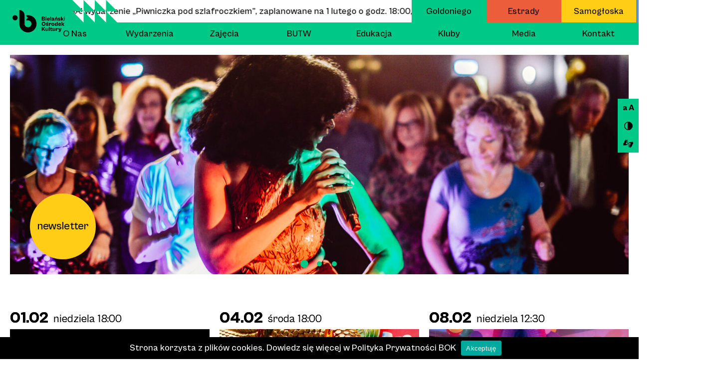

--- FILE ---
content_type: text/html; charset=UTF-8
request_url: https://bielanski.waw.pl/
body_size: 17142
content:

<!DOCTYPE html>
<html lang="pl-PL" style="--main:#00c886;--main-60:#00c88660"><head>
	<meta charset="UTF-8">
	<meta name="viewport" content="width=device-width, initial-scale=1 shrink-to-fit=no">
	<meta http-equiv="x-ua-compatible" content="ie=edge">
	<meta name="description" content="Bielański Ośrodek Kultury">

  <link href="https://api.fontshare.com/css?f[]=cabinet-grotesk@400,500,800&display=swap" rel="stylesheet">

	

	<meta name='robots' content='index, follow, max-image-preview:large, max-snippet:-1, max-video-preview:-1' />
<link rel="alternate" hreflang="pl" href="https://bielanski.waw.pl/" />
<link rel="alternate" hreflang="x-default" href="https://bielanski.waw.pl/" />

	<!-- This site is optimized with the Yoast SEO plugin v19.13 - https://yoast.com/wordpress/plugins/seo/ -->
	<title>Goldoniego - Bielański Ośrodek Kultury</title>
	<meta name="description" content="Zajęcia obejmują:pracę nad choreografią do wybranej piosenki z filmów Bollywood - od stycznia NOWA CHOREOGRAFIA od podstaw;nauka wdzięku, posługiwania się mudrami - gestami dłoni i praca nad piękną mimiką twarzy;ćwiczenia na koordynację i świadomość ciała - nauka poruszania się z gracją;ćwiczenia kondycyjne;rozciąganie i praca z oddechem na bazie techniki jogi;Kurs zakończony pokazem na scenie w oryginalnych strojach do tańca indyjskiego (dla chętnych).Terminy: poniedziałki godz. 19:15-20:15, zajęcia regularne, poziom open levelZATAŃCZ JAK GWIAZDA INDYJSKICH FILMÓW BOLLYWOOD..." />
	<link rel="canonical" href="https://bielanski.waw.pl/" />
	<meta property="og:locale" content="pl_PL" />
	<meta property="og:type" content="website" />
	<meta property="og:title" content="Goldoniego - Bielański Ośrodek Kultury" />
	<meta property="og:description" content="Zajęcia obejmują:pracę nad choreografią do wybranej piosenki z filmów Bollywood - od stycznia NOWA CHOREOGRAFIA od podstaw;nauka wdzięku, posługiwania się mudrami - gestami dłoni i praca nad piękną mimiką twarzy;ćwiczenia na koordynację i świadomość ciała - nauka poruszania się z gracją;ćwiczenia kondycyjne;rozciąganie i praca z oddechem na bazie techniki jogi;Kurs zakończony pokazem na scenie w oryginalnych strojach do tańca indyjskiego (dla chętnych).Terminy: poniedziałki godz. 19:15-20:15, zajęcia regularne, poziom open levelZATAŃCZ JAK GWIAZDA INDYJSKICH FILMÓW BOLLYWOOD..." />
	<meta property="og:url" content="https://bielanski.waw.pl/" />
	<meta property="og:site_name" content="Bielański Ośrodek Kultury" />
	<meta property="article:publisher" content="https://www.facebook.com/BielanskiOsrodekKultury" />
	<meta property="article:modified_time" content="2025-12-09T16:44:18+00:00" />
	<meta property="og:image" content="https://bielanski.waw.pl/wp-content/uploads/2021/11/zorro.jpg" />
	<meta property="og:image:width" content="2133" />
	<meta property="og:image:height" content="1500" />
	<meta property="og:image:type" content="image/jpeg" />
	<meta name="twitter:card" content="summary_large_image" />
	<!-- / Yoast SEO plugin. -->


<link rel='dns-prefetch' href='//www.googletagmanager.com' />
<link rel='dns-prefetch' href='//s.w.org' />
<style id='global-styles-inline-css' type='text/css'>
body{--wp--preset--gradient--vivid-cyan-blue-to-vivid-purple: linear-gradient(135deg,rgba(6,147,227,1) 0%,rgb(155,81,224) 100%);--wp--preset--gradient--light-green-cyan-to-vivid-green-cyan: linear-gradient(135deg,rgb(122,220,180) 0%,rgb(0,208,130) 100%);--wp--preset--gradient--luminous-vivid-amber-to-luminous-vivid-orange: linear-gradient(135deg,rgba(252,185,0,1) 0%,rgba(255,105,0,1) 100%);--wp--preset--gradient--luminous-vivid-orange-to-vivid-red: linear-gradient(135deg,rgba(255,105,0,1) 0%,rgb(207,46,46) 100%);--wp--preset--gradient--very-light-gray-to-cyan-bluish-gray: linear-gradient(135deg,rgb(238,238,238) 0%,rgb(169,184,195) 100%);--wp--preset--gradient--cool-to-warm-spectrum: linear-gradient(135deg,rgb(74,234,220) 0%,rgb(151,120,209) 20%,rgb(207,42,186) 40%,rgb(238,44,130) 60%,rgb(251,105,98) 80%,rgb(254,248,76) 100%);--wp--preset--gradient--blush-light-purple: linear-gradient(135deg,rgb(255,206,236) 0%,rgb(152,150,240) 100%);--wp--preset--gradient--blush-bordeaux: linear-gradient(135deg,rgb(254,205,165) 0%,rgb(254,45,45) 50%,rgb(107,0,62) 100%);--wp--preset--gradient--luminous-dusk: linear-gradient(135deg,rgb(255,203,112) 0%,rgb(199,81,192) 50%,rgb(65,88,208) 100%);--wp--preset--gradient--pale-ocean: linear-gradient(135deg,rgb(255,245,203) 0%,rgb(182,227,212) 50%,rgb(51,167,181) 100%);--wp--preset--gradient--electric-grass: linear-gradient(135deg,rgb(202,248,128) 0%,rgb(113,206,126) 100%);--wp--preset--gradient--midnight: linear-gradient(135deg,rgb(2,3,129) 0%,rgb(40,116,252) 100%);--wp--preset--duotone--dark-grayscale: url('#wp-duotone-dark-grayscale');--wp--preset--duotone--grayscale: url('#wp-duotone-grayscale');--wp--preset--duotone--purple-yellow: url('#wp-duotone-purple-yellow');--wp--preset--duotone--blue-red: url('#wp-duotone-blue-red');--wp--preset--duotone--midnight: url('#wp-duotone-midnight');--wp--preset--duotone--magenta-yellow: url('#wp-duotone-magenta-yellow');--wp--preset--duotone--purple-green: url('#wp-duotone-purple-green');--wp--preset--duotone--blue-orange: url('#wp-duotone-blue-orange');}.has-vivid-cyan-blue-to-vivid-purple-gradient-background{background: var(--wp--preset--gradient--vivid-cyan-blue-to-vivid-purple) !important;}.has-light-green-cyan-to-vivid-green-cyan-gradient-background{background: var(--wp--preset--gradient--light-green-cyan-to-vivid-green-cyan) !important;}.has-luminous-vivid-amber-to-luminous-vivid-orange-gradient-background{background: var(--wp--preset--gradient--luminous-vivid-amber-to-luminous-vivid-orange) !important;}.has-luminous-vivid-orange-to-vivid-red-gradient-background{background: var(--wp--preset--gradient--luminous-vivid-orange-to-vivid-red) !important;}.has-very-light-gray-to-cyan-bluish-gray-gradient-background{background: var(--wp--preset--gradient--very-light-gray-to-cyan-bluish-gray) !important;}.has-cool-to-warm-spectrum-gradient-background{background: var(--wp--preset--gradient--cool-to-warm-spectrum) !important;}.has-blush-light-purple-gradient-background{background: var(--wp--preset--gradient--blush-light-purple) !important;}.has-blush-bordeaux-gradient-background{background: var(--wp--preset--gradient--blush-bordeaux) !important;}.has-luminous-dusk-gradient-background{background: var(--wp--preset--gradient--luminous-dusk) !important;}.has-pale-ocean-gradient-background{background: var(--wp--preset--gradient--pale-ocean) !important;}.has-electric-grass-gradient-background{background: var(--wp--preset--gradient--electric-grass) !important;}.has-midnight-gradient-background{background: var(--wp--preset--gradient--midnight) !important;}
</style>
<link rel='stylesheet' id='cookie-notice-front-css'  href='https://bielanski.waw.pl/wp-content/plugins/cookie-notice/css/front.min.css?ver=2.5.11' type='text/css' media='all' />
<link rel='stylesheet' id='mailerlite_forms.css-css'  href='https://bielanski.waw.pl/wp-content/plugins/official-mailerlite-sign-up-forms/assets/css/mailerlite_forms.css?ver=1.7.18' type='text/css' media='all' />
<link rel='stylesheet' id='wpml-legacy-dropdown-click-0-css'  href='https://bielanski.waw.pl/wp-content/plugins/sitepress-multilingual-cms/templates/language-switchers/legacy-dropdown-click/style.min.css?ver=1' type='text/css' media='all' />
<link rel='stylesheet' id='style-css'  href='https://bielanski.waw.pl/wp-content/themes/bok/style.min.css?ver=202501211935' type='text/css' media='all' />
<script type='text/javascript' id='cookie-notice-front-js-before'>
var cnArgs = {"ajaxUrl":"https:\/\/bielanski.waw.pl\/wp-admin\/admin-ajax.php","nonce":"a1d467e76d","hideEffect":"fade","position":"bottom","onScroll":false,"onScrollOffset":100,"onClick":false,"cookieName":"cookie_notice_accepted","cookieTime":2592000,"cookieTimeRejected":2592000,"globalCookie":false,"redirection":false,"cache":false,"revokeCookies":false,"revokeCookiesOpt":"automatic"};
</script>
<script type='text/javascript' src='https://bielanski.waw.pl/wp-content/plugins/cookie-notice/js/front.min.js?ver=2.5.11' id='cookie-notice-front-js'></script>
<script type='text/javascript' src='https://bielanski.waw.pl/wp-content/plugins/sitepress-multilingual-cms/templates/language-switchers/legacy-dropdown-click/script.min.js?ver=1' id='wpml-legacy-dropdown-click-0-js'></script>
<script type='text/javascript' src='https://bielanski.waw.pl/wp-includes/js/jquery/jquery.min.js?ver=3.6.0' id='jquery-core-js'></script>
<script type='text/javascript' src='https://bielanski.waw.pl/wp-includes/js/jquery/jquery-migrate.min.js?ver=3.3.2' id='jquery-migrate-js'></script>

<!-- Fragment znacznika Google (gtag.js) dodany przez Site Kit -->
<!-- Fragment Google Analytics dodany przez Site Kit -->
<script type='text/javascript' src='https://www.googletagmanager.com/gtag/js?id=G-XHW8FY2847' id='google_gtagjs-js' async></script>
<script type='text/javascript' id='google_gtagjs-js-after'>
window.dataLayer = window.dataLayer || [];function gtag(){dataLayer.push(arguments);}
gtag("set","linker",{"domains":["bielanski.waw.pl"]});
gtag("js", new Date());
gtag("set", "developer_id.dZTNiMT", true);
gtag("config", "G-XHW8FY2847");
</script>
<link rel="https://api.w.org/" href="https://bielanski.waw.pl/wp-json/" /><link rel="alternate" type="application/json" href="https://bielanski.waw.pl/wp-json/wp/v2/pages/2" /><link rel="alternate" type="application/json+oembed" href="https://bielanski.waw.pl/wp-json/oembed/1.0/embed?url=https%3A%2F%2Fbielanski.waw.pl%2F" />
<link rel="alternate" type="text/xml+oembed" href="https://bielanski.waw.pl/wp-json/oembed/1.0/embed?url=https%3A%2F%2Fbielanski.waw.pl%2F&#038;format=xml" />
<meta name="generator" content="WPML ver:4.8.6 stt:40;" />

		<!-- GA Google Analytics @ https://m0n.co/ga -->
		<script>
			(function(i,s,o,g,r,a,m){i['GoogleAnalyticsObject']=r;i[r]=i[r]||function(){
			(i[r].q=i[r].q||[]).push(arguments)},i[r].l=1*new Date();a=s.createElement(o),
			m=s.getElementsByTagName(o)[0];a.async=1;a.src=g;m.parentNode.insertBefore(a,m)
			})(window,document,'script','https://www.google-analytics.com/analytics.js','ga');
			ga('create', 'UA-38010115-1 ', 'auto');
			ga('set', 'forceSSL', true);
			ga('send', 'pageview');
		</script>

	<meta name="generator" content="Site Kit by Google 1.168.0" />        <!-- MailerLite Universal -->
        <script>
            (function(w,d,e,u,f,l,n){w[f]=w[f]||function(){(w[f].q=w[f].q||[])
                .push(arguments);},l=d.createElement(e),l.async=1,l.src=u,
                n=d.getElementsByTagName(e)[0],n.parentNode.insertBefore(l,n);})
            (window,document,'script','https://assets.mailerlite.com/js/universal.js','ml');
            ml('account', '1288286');
            ml('enablePopups', true);
        </script>
        <!-- End MailerLite Universal -->
        

<script type="application/ld+json" class="saswp-schema-markup-output">
[{"@context":"https:\/\/schema.org\/","@type":"Organization","@id":"https:\/\/bielanski.waw.pl#Organization","name":"Biela\u0144ski O\u015brodek Kultury","url":"https:\/\/bielanski.waw.pl","sameAs":[]}]
</script>

<link rel="icon" href="https://bielanski.waw.pl/wp-content/uploads/2021/09/icon.svg" sizes="32x32" />
<link rel="icon" href="https://bielanski.waw.pl/wp-content/uploads/2021/09/icon.svg" sizes="192x192" />
<link rel="apple-touch-icon" href="https://bielanski.waw.pl/wp-content/uploads/2021/09/icon.svg" />
<meta name="msapplication-TileImage" content="https://bielanski.waw.pl/wp-content/uploads/2021/09/icon.svg" />
    <!-- Meta Pixel Code -->
<script>
!function(f,b,e,v,n,t,s)
{if(f.fbq)return;n=f.fbq=function(){n.callMethod?
n.callMethod.apply(n,arguments):n.queue.push(arguments)};
if(!f._fbq)f._fbq=n;n.push=n;n.loaded=!0;n.version='2.0';
n.queue=[];t=b.createElement(e);t.async=!0;
t.src=v;s=b.getElementsByTagName(e)[0];
s.parentNode.insertBefore(t,s)}(window, document,'script',
'https://connect.facebook.net/en_US/fbevents.js');
fbq('init', '2355951724755917');
fbq('track', 'PageView');
</script>
<noscript><img height="1" width="1" style="display:none"
src="https://www.facebook.com/tr?id=2355951724755917&ev=PageView&noscript=1"
/></noscript>
<!-- End Meta Pixel Code -->
</head>

<body class="home page-template-default page page-id-2 cookies-not-set">
  <a href="#content" class="sr-only">Przejdź do treści</a>

  
<aside class="sidebar">
  <div class="sidebar__overlay"></div>
  <div class="sidebar__top">
    <div class="sidebar__top-container">

      <div class="sidebar__top-wrapper">
        <svg class="sidebar__top-logo" width="61" height="56" viewBox="0 0 61 56" fill="none" xmlns="http://www.w3.org/2000/svg">
          <path d="M54.5813 19.7716C51.9347 16.869 48.5457 14.8833 44.8655 13.8019C43.124 13.2896 41.0255 13.0209 39.5126 12.9829C38.5605 12.9576 34.9992 12.9576 34.9992 12.9576C34.899 12.9576 34.8144 13.043 34.8176 13.1442C34.9084 16.3061 37.27 18.8894 40.3145 19.2973C40.3552 19.3036 40.3802 19.3258 40.3802 19.3637C40.3802 19.3985 40.3521 19.427 40.3145 19.4301C37.2763 19.8443 34.9084 22.434 34.8207 25.5927C34.8176 25.6939 34.899 25.7761 34.9992 25.7761H38.9457C42.3347 25.7761 45.4919 27.727 46.8387 30.8668C47.2897 31.9166 47.5403 33.0707 47.5403 34.2722C47.5403 39.0246 43.7285 42.8917 39.0428 42.8917C34.567 42.8917 30.8899 39.363 30.5861 34.9141V12.964C30.5829 5.89704 24.8824 0.13916 17.8853 0.13916V0.202399V35.0659C17.8853 45.7595 27.2629 55.6216 39.0397 55.6596C50.6975 55.6943 60.1847 46.0662 60.1847 34.2722C60.1816 28.878 58.1927 23.7304 54.5813 19.7716Z" fill="black"/>
          <path d="M7.30791 25.7643C10.8108 25.7643 13.6505 22.8976 13.6505 19.3614C13.6505 15.8252 10.8108 12.9585 7.30791 12.9585C3.805 12.9585 0.965332 15.8252 0.965332 19.3614C0.965332 22.8976 3.805 25.7643 7.30791 25.7643Z" fill="black"/>
        </svg>
      </div>

      <div class="sidebar__top-wrapper">
        <div class="sidebar__form">
          <p class="sidebar__form-title">Wyszukaj:</p>
          <form id="sidebarsearchform" class="sidebar__search-form" method="get" action="https://bielanski.waw.pl/">
          <label for="s1" class="sr-only">wpisz hasło</label>
            <input type="text" name="s" id="s1" value="" class="sidebar__input" placeholder="wpisz hasło">
            <button type="submit" class="sidebar__search-button" title="Wyszukaj:">
              <svg width="24" height="17" viewBox="0 0 24 17" fill="none" xmlns="http://www.w3.org/2000/svg"><path d="M16.0241 8.5C16.0241 12.5052 12.7807 15.75 8.78231 15.75C4.78392 15.75 1.54053 12.5052 1.54053 8.5C1.54053 4.4948 4.78392 1.25 8.78231 1.25C12.7807 1.25 16.0241 4.4948 16.0241 8.5Z" stroke="black" stroke-width="2.5"/><path d="M15.766 10.6029L14.6482 10.0434L13.5293 12.2791L14.6471 12.8385L15.766 10.6029ZM21.6664 16.3516L22.7842 16.911L23.9031 14.6754L22.7853 14.116L21.6664 16.3516ZM14.6471 12.8385L21.6664 16.3516L22.7853 14.116L15.766 10.6029L14.6471 12.8385Z" fill="black"/></svg>
            </button>
          </form>
        </div>
      </div>

      <div class="sidebar__top-wrapper">
        <button class="sidebar__form newsletter-oppener">
          <p class="sidebar__form-title">Newsletter:</p>
          <span class="sidebar__input sidebar__input--newsletter">kliknij</span>
        </button>
      </div>

      <div class="sidebar__top-wrapper">
        <p class="sidebar__form-title">Dostępności:</p>
        <div class="sidebar__acces-buttons">
          <button class="sidebar__acces-size" aria-pressed="false" title="Zmień rozmiar czcionek">a A</button>
          <button class="sidebar__acces-color" aria-pressed="false" title="Zmień kontrast">
            <svg width="20" height="20" viewBox="0 0 20 20" fill="none" xmlns="http://www.w3.org/2000/svg"><path d="M19.2678 9.92585C19.2678 14.8892 15.3971 18.9485 10.5097 19.2499V0.601823C15.3971 0.903217 19.2678 4.96251 19.2678 9.92585Z" fill="black" stroke="black" stroke-width="1.16775"/><path d="M0.875739 9.92571C0.875739 5.22297 4.46271 1.358 9.04997 0.917499L9.04997 18.9339C4.46271 18.4934 0.875739 14.6285 0.875739 9.92571Z" stroke="black" stroke-width="1.75162"/></svg>
          </button>
          <a href="https://tlumacz.migam.org/warszawa-bielanski-osrodek-kultury-goldoniego-1" class="sidebar__acces-sound" target="_blank" rel="noopener noreferrer" title="Tłumacz migowy online">
            <svg width="22" height="22" xmlns="http://www.w3.org/2000/svg" viewBox="0 0 29.04 29.03">
              <path class="tran" fill="white" d="M20.23 25.72a.81.81 0 01-.14-1.21l1.76-2.24c.09-.11.15-.24.23-.36v-.05a4.73 4.73 0 00-.39.28 9.6 9.6 0 01-2.17 1.46 6.94 6.94 0 01-1.8.65c-.49.07-1 .13-1.48.18a.48.48 0 01-.5-.68.82.82 0 01.57-.49c.41-.11.82-.18 1.21-.3.55-.18 1.09-.37 1.62-.6.19-.08.32-.29.49-.43l1.27-1a.11.11 0 00.06-.1 7.35 7.35 0 01-.76.34c-.58.2-1.16.4-1.75.55a2.88 2.88 0 01-.83 0 8.72 8.72 0 01-1-.06 1.15 1.15 0 01-.53-.2c-.49-.37-1-.76-1.45-1.15-.28-.23-.29-.34 0-.61a.84.84 0 011.24-.13 5 5 0 01.72.57.65.65 0 00.59.17 7.59 7.59 0 011.07-.08 1.15 1.15 0 00.73-.22c.55-.41 1.1-.81 1.63-1.23a.75.75 0 00.18-.33 4.61 4.61 0 01-2.26.55 2 2 0 01-1.51-.47c-.5-.42-1-.79-1.55-1.19a.64.64 0 01-.28-.56c0-.49 0-1 .05-1.47a2.17 2.17 0 01.12-.47c-.26-.12-.23-.34-.15-.56l.28-.71c.09-.24.25-.62.36-.94a1.79 1.79 0 01.52-.89 1.9 1.9 0 01.78-.35 23.61 23.61 0 003.57-1.16 2.48 2.48 0 011.5-.11 4.8 4.8 0 003.55-.54l.77-.43a6.4 6.4 0 01.87 1.78 8.63 8.63 0 01.37 3.35 3.29 3.29 0 00-.05.44.29.29 0 01-.23.33 3.19 3.19 0 00-1.8 2.21c-.28.81-.51 1.64-.8 2.44a4.33 4.33 0 01-1 1.62 2.71 2.71 0 00-.42.67 6 6 0 01-1.08 1.52c-.6.66-1.17 1.34-1.76 2l-.21.2zm-4.32-10.86a3.2 3.2 0 01.72 1.45.38.38 0 00.15.18c.43.26.86.49 1.27.76a.24.24 0 00.29 0c.45-.19.89-.38 1.35-.54a1.59 1.59 0 001.13-1.09c0-.19.1-.37.16-.56a.66.66 0 00-.23-.76 4.63 4.63 0 01-1.05-1.2.23.23 0 00-.2-.08 4.21 4.21 0 01-2.11.19.23.23 0 00-.28.15 3.65 3.65 0 01-1.2 1.5zM8.34 10.56a3.8 3.8 0 011.75-.48 5.91 5.91 0 01.94 0 1.36 1.36 0 01.64.18c.69.49 1.36 1 2 1.52a.68.68 0 01.23.45v1.53a2.14 2.14 0 01-.13.48c.23.17.26.24.15.54s-.35.83-.51 1.25c-.1.25-.15.51-.26.75a1.23 1.23 0 01-.81.79c-.53.14-1.06.25-1.58.42-.8.27-1.6.57-2.4.87a2.09 2.09 0 01-1.36.08 4.69 4.69 0 00-3.57.48l-.86.46a6.25 6.25 0 01-.86-1.76 9.87 9.87 0 01-.38-3.33 1 1 0 01.67-1 2.14 2.14 0 001.1-1.26c.32-.76.53-1.56.82-2.34.23-.6.49-1.18.75-1.76a5.12 5.12 0 01.4-.55c.25-.39.48-.78.74-1.16s.55-.75.84-1.11.66-.77 1-1.15.6-.69.91-1c.14-.16.26-.15.4 0a.83.83 0 010 1.12L7.22 6.71c-.1.13-.18.27-.27.4.19-.13.39-.25.57-.4A9.78 9.78 0 0111 4.88a6.39 6.39 0 011-.16l.89-.1a.46.46 0 01.51.67.86.86 0 01-.62.52c-.39.1-.79.15-1.17.27-.54.17-1.07.38-1.6.57a.15.15 0 00-.09.06L8.1 8.16l-.1.08.26-.12A.88.88 0 018.52 8a21.14 21.14 0 012.17-.71 5 5 0 011.33 0 5 5 0 01.54.07 1.38 1.38 0 01.68.37l.95.76.29.21c.26.23.27.3 0 .58a.83.83 0 01-1.25.16c-.3-.19-.56-.44-.85-.65a.66.66 0 00-.35-.11l-1.33.12a.79.79 0 00-.35.1c-.63.46-1.24.92-1.86 1.4-.07.05-.1.17-.15.26zm4.77 3.63a3.22 3.22 0 01-.7-1.45.43.43 0 00-.14-.2A4.05 4.05 0 0111 11.8a.2.2 0 00-.25 0c-.45.18-.9.37-1.36.52a1.6 1.6 0 00-1.18 1.17 3 3 0 01-.09.32.79.79 0 00.28 1 3.48 3.48 0 01.93 1.09.18.18 0 00.25.09 3.83 3.83 0 012.07-.16.25.25 0 00.3-.18 3.2 3.2 0 01.8-1.13z"/>
            </svg>
          </a>
        </div>
      </div>

    </div>
  </div>
  <div class="sidebar__right">
    <button class="sidebar__button">
      <svg width="48" height="49" viewBox="0 0 48 49" fill="none" xmlns="http://www.w3.org/2000/svg"><g style="mix-blend-mode:screen"><rect x="0.000488281" y="41.5891" width="58.8158" height="9.06437" transform="rotate(-45 0.000488281 41.5891)" fill="black"/></g><g style="mix-blend-mode:screen"><rect x="6.40942" width="24.8618" height="9.06437" transform="rotate(45 6.40942 0)" fill="black"/></g><g style="mix-blend-mode:screen"><rect x="30.0972" y="24.311" width="24.8618" height="9.06437" transform="rotate(45 30.0972 24.311)" fill="black"/></g></svg>
    </button>

    <a class="sidebar__link sidebar__link--mobile" href="https://bielanski-estrady.waw.pl?utm_source=bielanski&utm_medium=link&utm_campaign=mobile_menu" target="_blank" rel="noopener noreferrer" 
      style="--color-for-menu:#ec5d3b">
      Estrady    </a>
    <a class="sidebar__link sidebar__link--mobile" href="https://samogloska.waw.pl/?utm_source=bielanski&utm_medium=link&utm_campaign=mobile_menu" target="_blank" rel="noopener noreferrer"
      style="--color-for-menu:#ffcd16">
      Samogłoska    </a>
    <a class="sidebar__link sidebar__link--mobile" href="https://kasprowicza14.waw.pl/?utm_source=bielanski&utm_medium=link&utm_campaign=mobile_menu" target="_blank" rel="noopener noreferrer"
      style="--color-for-menu:#5895d0">
      Kasprowicza    </a>

    <a class="sidebar__link sidebar__link--last" href="https://bielanski.waw.pl/">Goldoniego</a>

    <ul class="sidebar__menu">
      <li id="menu-item-18" class="menu-item menu-item-type-post_type menu-item-object-page menu-item-has-children menu-item-18"><a href="https://bielanski.waw.pl/o-nas/">O Nas</a>
<ul class="sub-menu">
	<li id="menu-item-199" class="menu-item menu-item-type-custom menu-item-object-custom menu-item-199"><a href="#">misja</a></li>
	<li id="menu-item-200" class="menu-item menu-item-type-custom menu-item-object-custom menu-item-200"><a href="#">historia</a></li>
	<li id="menu-item-201" class="menu-item menu-item-type-custom menu-item-object-custom menu-item-201"><a href="#">współpraca</a></li>
	<li id="menu-item-202" class="menu-item menu-item-type-custom menu-item-object-custom menu-item-202"><a href="#">zespół</a></li>
	<li id="menu-item-25351" class="menu-item menu-item-type-post_type menu-item-object-page menu-item-25351"><a href="https://bielanski.waw.pl/wspolpraca/">współpraca</a></li>
	<li id="menu-item-25356" class="menu-item menu-item-type-post_type menu-item-object-page menu-item-25356"><a href="https://bielanski.waw.pl/o-nas/wynajem/">Wynajem</a></li>
</ul>
</li>
<li id="menu-item-214" class="menu-item menu-item-type-post_type menu-item-object-page menu-item-214"><a href="https://bielanski.waw.pl/wydarzenia/">Wydarzenia</a></li>
<li id="menu-item-24" class="menu-item menu-item-type-post_type_archive menu-item-object-zajecia menu-item-24"><a href="https://bielanski.waw.pl/zajecia/">Zajęcia</a></li>
<li id="menu-item-26241" class="menu-item menu-item-type-post_type menu-item-object-page menu-item-has-children menu-item-26241"><a href="https://bielanski.waw.pl/butw/">BUTW</a>
<ul class="sub-menu">
	<li id="menu-item-26254" class="menu-item menu-item-type-post_type menu-item-object-page menu-item-26254"><a href="https://bielanski.waw.pl/o-butw/">O BUTW</a></li>
</ul>
</li>
<li id="menu-item-17" class="menu-item menu-item-type-post_type menu-item-object-page menu-item-17"><a href="https://bielanski.waw.pl/projekty/">Edukacja</a></li>
<li id="menu-item-39872" class="menu-item menu-item-type-post_type menu-item-object-page menu-item-39872"><a href="https://bielanski.waw.pl/kluby/">Kluby</a></li>
<li id="menu-item-32249" class="menu-item menu-item-type-post_type menu-item-object-page menu-item-32249"><a href="https://bielanski.waw.pl/media/">Media</a></li>
<li id="menu-item-16" class="menu-item menu-item-type-post_type menu-item-object-page menu-item-16"><a href="https://bielanski.waw.pl/kontakt/">Kontakt</a></li>
    </ul>

    <div class="sidebar__access">
      <!-- 
<div class="wpml-ls-statics-shortcode_actions wpml-ls wpml-ls-legacy-dropdown-click js-wpml-ls-legacy-dropdown-click">
	<ul role="menu">

		<li class="wpml-ls-slot-shortcode_actions wpml-ls-item wpml-ls-item-pl wpml-ls-current-language wpml-ls-first-item wpml-ls-last-item wpml-ls-item-legacy-dropdown-click" role="none">

			<a href="#" class="js-wpml-ls-item-toggle wpml-ls-item-toggle" role="menuitem" title="Przełącz na pl">
                <span class="wpml-ls-native" role="menuitem">pl</span></a>

			<ul class="js-wpml-ls-sub-menu wpml-ls-sub-menu" role="menu">
							</ul>

		</li>

	</ul>
</div>
 -->
      <button class="sidebar__acces-size sidebar__acces-size--mobile" aria-pressed="false" title="Zmień rozmiar czcionek">a A</button>
      <button class="sidebar__acces-color sidebar__acces-color--mobile" aria-pressed="false" title="Zmień kontrast">
        <svg width="20" height="20" viewBox="0 0 20 20" fill="none" xmlns="http://www.w3.org/2000/svg"><path d="M19.2678 9.92585C19.2678 14.8892 15.3971 18.9485 10.5097 19.2499V0.601823C15.3971 0.903217 19.2678 4.96251 19.2678 9.92585Z" fill="black" stroke="black" stroke-width="1.16775"/><path d="M0.875739 9.92571C0.875739 5.22297 4.46271 1.358 9.04997 0.917499L9.04997 18.9339C4.46271 18.4934 0.875739 14.6285 0.875739 9.92571Z" stroke="black" stroke-width="1.75162"/></svg>
      </button>
    </div>

    <div class="sidebar__form sidebar__form--mobile">
      <p class="sidebar__form-title">Wyszukaj:</p>
      <form id="sidebarsearchform2" class="sidebar__search-form" method="get" action="https://bielanski.waw.pl/">
        <label for="s2" class="sr-only">wpisz hasło</label>
        <input type="text" name="s" id="s2" value="" class="sidebar__input" placeholder="wpisz hasło">
        <button type="submit" class="sidebar__search-button" title="Wyszukaj:">
              <svg width="24" height="17" viewBox="0 0 24 17" fill="none" xmlns="http://www.w3.org/2000/svg"><path d="M16.0241 8.5C16.0241 12.5052 12.7807 15.75 8.78231 15.75C4.78392 15.75 1.54053 12.5052 1.54053 8.5C1.54053 4.4948 4.78392 1.25 8.78231 1.25C12.7807 1.25 16.0241 4.4948 16.0241 8.5Z" stroke="black" stroke-width="2.5"/><path d="M15.766 10.6029L14.6482 10.0434L13.5293 12.2791L14.6471 12.8385L15.766 10.6029ZM21.6664 16.3516L22.7842 16.911L23.9031 14.6754L22.7853 14.116L21.6664 16.3516ZM14.6471 12.8385L21.6664 16.3516L22.7853 14.116L15.766 10.6029L14.6471 12.8385Z" fill="black"/></svg>
            </button>
      </form>
    </div>

    <button class="sidebar__form sidebar__form--mobile newsletter-oppener">
      <p class="sidebar__form-title">Newsletter:</p>
      <span class="sidebar__input sidebar__input--newsletter">kliknij</span>
    </button>

    <ul class="sidebar__social">

              <li>
          <a href="https://www.facebook.com/BielanskiOsrodekKultury" target="_blank" rel="noopener noreferrer" title="Facebook">
            <svg width="34" height="34" viewBox="0 0 34 34" fill="none" xmlns="http://www.w3.org/2000/svg"><path d="M17 0C7.61628 0 0 7.66082 0 17.0994C0 25.6374 6.22093 32.7135 14.3488 33.9883V22.0468H10.0233V17.0994H14.3372V13.3333C14.3372 9.05263 16.8721 6.67836 20.7558 6.67836C22.6163 6.67836 24.5581 7.01754 24.5581 7.01754V11.2281H22.4186C20.3023 11.2281 19.6512 12.5497 19.6512 13.8947V17.0994H24.3721L23.6163 22.0468H19.6512V34C27.7791 32.7135 34 25.6374 34 17.1111C34 7.66082 26.3953 0 17 0Z" fill="black"/></svg>
          </a>
        </li>
      
              <li>
          <a href="https://www.instagram.com/bok_bielany/" target="_blank" rel="noopener noreferrer" title="Instagram">
            <svg width="35" height="34" viewBox="0 0 35 34" fill="none" xmlns="http://www.w3.org/2000/svg"><g clip-path="url(#clip20)"><path d="M17.7355 13.8372C16.0029 13.8372 14.5959 15.2441 14.5959 16.9767C14.5959 18.7093 16.0029 20.1162 17.7355 20.1162C19.468 20.1162 20.875 18.7093 20.875 16.9767C20.8866 15.2441 19.468 13.8372 17.7355 13.8372Z" fill="black"/><path d="M17.6543 0C8.27058 0 0.654297 7.61628 0.654297 17C0.654297 26.3837 8.27058 34 17.6543 34C27.0496 34 34.6543 26.3837 34.6543 17C34.6543 7.61628 27.0496 0 17.6543 0ZM27.6194 20.9535C27.6194 24.2558 24.9334 26.9419 21.631 26.9419H13.6776C10.3752 26.9419 7.68918 24.2558 7.68918 20.9535V13C7.68918 9.69767 10.3752 7.01163 13.6776 7.01163H21.631C24.9334 7.01163 27.6194 9.69767 27.6194 13V20.9535Z" fill="black"/><path d="M21.6325 8.88379H13.679C11.4116 8.88379 9.56274 10.7326 9.56274 13.0001V20.9536C9.56274 23.221 11.4116 25.0698 13.679 25.0698H21.6325C23.9 25.0698 25.7488 23.221 25.7488 20.9536V13.0001C25.7488 10.7326 23.9 8.88379 21.6325 8.88379ZM17.7372 21.8838C15.0279 21.8838 12.8302 19.6861 12.8302 16.9768C12.8302 14.2675 15.0279 12.0698 17.7372 12.0698C20.4465 12.0698 22.6441 14.2675 22.6441 16.9768C22.6441 19.6861 20.4465 21.8838 17.7372 21.8838ZM22.9348 12.907C22.2953 12.907 21.7604 12.3838 21.7604 11.7326C21.7604 11.0931 22.2837 10.5582 22.9348 10.5582C23.586 10.5582 24.1093 11.0815 24.1093 11.7326C24.1093 12.3838 23.586 12.907 22.9348 12.907Z" fill="black"/></g><defs><clipPath id="clip20"><rect width="34" height="34" fill="white" transform="translate(0.654297)"/></clipPath></defs></svg>
          </a>
        </li>
      
              <li>
          <a href="https://www.youtube.com/channel/UCpQ8P43103ghncX17BEfJEw" target="_blank" rel="noopener noreferrer" title="You tube">
            <svg width="35" height="34" viewBox="0 0 35 34" fill="none" xmlns="http://www.w3.org/2000/svg"><g clip-path="url(#clip21)"><path d="M20.0776 16.8374L15.6008 14.3955C15.4148 14.2908 14.7869 14.4188 14.7869 14.6397V19.3955C14.7869 19.6048 15.4148 19.7327 15.5892 19.6397L20.2752 17.3257C20.4613 17.2211 20.2636 16.9536 20.0776 16.8374Z" fill="black"/><path d="M17.3105 0C7.92683 0 0.310547 7.61628 0.310547 17C0.310547 26.3953 7.92683 34 17.3105 34C26.6943 34 34.3105 26.3837 34.3105 17C34.3105 7.61628 26.7059 0 17.3105 0ZM26.4152 19.3837C26.4152 21.6395 24.5896 23.4651 22.3338 23.4651H11.8919C9.63613 23.4651 7.81055 21.6395 7.81055 19.3837V14.5349C7.81055 12.2791 9.63613 10.4535 11.8919 10.4535H22.3338C24.5896 10.4535 26.4152 12.2791 26.4152 14.5349V19.3837Z" fill="black"/></g><defs><clipPath id="clip21"><rect width="34" height="34" fill="white" transform="translate(0.310547)"/></clipPath></defs></svg>
          </a>
        </li>
      
            
                <li>
            <a href="https://open.spotify.com/show/6FckKRu0sptUp5ElWh4COm?si=5863c70096824bcf" target="_blank" rel="noopener noreferrer" title="Spotyfy">
              <svg xmlns="http://www.w3.org/2000/svg" height="35" width="35" viewBox="0 0 226 226">
                <g clip-path="url(#clip12)">
                    <path d="M177.707 98.987c-35.992-21.375-95.36-23.34-129.719-12.912-5.519 1.674-11.353-1.44-13.024-6.958-1.672-5.521 1.439-11.352 6.96-13.029 39.443-11.972 105.008-9.66 146.443 14.936 4.964 2.947 6.59 9.356 3.649 14.31-2.944 4.963-9.359 6.6-14.31 3.653m-1.178 31.658c-2.525 4.098-7.883 5.383-11.975 2.867-30.005-18.444-75.762-23.788-111.262-13.012-4.603 1.39-9.466-1.204-10.864-5.8a8.717 8.717 0 015.805-10.856c40.553-12.307 90.968-6.347 125.432 14.833 4.092 2.52 5.38 7.88 2.864 11.968m-13.663 30.404a6.954 6.954 0 01-9.569 2.316c-26.22-16.025-59.223-19.644-98.09-10.766a6.955 6.955 0 01-8.331-5.232 6.95 6.95 0 015.233-8.334c42.533-9.722 79.017-5.538 108.448 12.446a6.96 6.96 0 012.31 9.57M111.656 0C49.992 0 0 49.99 0 111.656c0 61.672 49.992 111.66 111.657 111.66 61.668 0 111.659-49.988 111.659-111.66C223.316 49.991 173.326 0 111.657 0" fill="#191414"/>
                </g>
              </svg>
            </a>
          </li>
              
    </ul>
    
    <div class="sidebar__texts">
              <p class="sidebar__text">Bielański Ośrodek Kultury<br />
ul. Carla Goldoniego 1<br />
Warszawa 01-913</p>
      
              <p>tel.:<br />
<a href="tel:228346547">22 834 65 47</a>, <a href="tel:504399108">504 399 108</a><br />
e-mail:<br />
<a href="mailto:sekretariat@bielanski.waw.pl">sekretariat@bielanski.waw.pl</a></p>
      
              <p class="sidebar__text">Sekretariat<br />
poniedziałek – piątek:<br />
9.00 -16.00<br />
<br />
Ośrodek otwarty:<br />
poniedziałek – piątek:<br />
9.00 -21.00<br />
soboty, niedziele<br />
w godzinach<br />
organizacji imprez</p>
      
              <p class="sidebar__text">Kasa BOK czynna :<br />
<br />
poniedziałek, środa, czwartek, piątek: <br />
16:00-19:00<br />
<br />
wtorek:<br />
10.00-13.00</p>
          </div>

  </div>
</aside>
  <div class="mainpage">

    <header class="topbar">

      <a href="https://bielanski.waw.pl" class="topbar__logo-container">
                  <img src="https://bielanski.waw.pl/wp-content/uploads/2021/08/logoicon.svg" alt="logo" class="topbar__logo-big topbar__logo-icon">
                          <img src="https://bielanski.waw.pl/wp-content/uploads/2021/08/logotext.svg" alt="logo" class="topbar__logo-small topbar__logo-icon">
              </a>

      <div class="topbar__navs">

        <div class="topbar__top">
          <img src="https://bielanski.waw.pl/wp-content/uploads/2021/07/decor.svg" alt="dekor" loading="lazy" class="topbar__decor">
          
          
  <div class="topbar__marq-container ">
    <div class="topbar__marq-wrap">

      <div class="topbar__marq topbar__marq--1" style="animation-duration:300s;" >
                              <span>UWAGA! wydarzenie „Piwniczka pod szlafroczkiem”, zaplanowane na 1 lutego o godz. 18:00, zostaje odwołane z przyczyn niezależnych od Organizatora.</span>
                      </a>
                                                <span>UWAGA! wydarzenie „Piwniczka pod szlafroczkiem”, zaplanowane na 1 lutego o godz. 18:00, zostaje odwołane z przyczyn niezależnych od Organizatora.</span>
                      </a>
                        </div>

      <div class="topbar__marq topbar__marq--2" style="animation-duration:300s;animation-delay:150s;">
                            <span>UWAGA! wydarzenie „Piwniczka pod szlafroczkiem”, zaplanowane na 1 lutego o godz. 18:00, zostaje odwołane z przyczyn niezależnych od Organizatora.</span>
                      </a>
                                                <span>UWAGA! wydarzenie „Piwniczka pod szlafroczkiem”, zaplanowane na 1 lutego o godz. 18:00, zostaje odwołane z przyczyn niezależnych od Organizatora.</span>
                      </a>
                        </div>

      <div class="topbar__marq topbar__marq--3" style="animation-duration:300s;" >
                              <span>UWAGA! wydarzenie „Piwniczka pod szlafroczkiem”, zaplanowane na 1 lutego o godz. 18:00, zostaje odwołane z przyczyn niezależnych od Organizatora.</span>
                      </a>
                                                <span>UWAGA! wydarzenie „Piwniczka pod szlafroczkiem”, zaplanowane na 1 lutego o godz. 18:00, zostaje odwołane z przyczyn niezależnych od Organizatora.</span>
                      </a>
                        </div>
    </div>
  </div>



          <ul class="topbar__top-nav">
            <!-- <li>
              
<div class="wpml-ls-statics-shortcode_actions wpml-ls wpml-ls-legacy-dropdown-click js-wpml-ls-legacy-dropdown-click">
	<ul role="menu">

		<li class="wpml-ls-slot-shortcode_actions wpml-ls-item wpml-ls-item-pl wpml-ls-current-language wpml-ls-first-item wpml-ls-last-item wpml-ls-item-legacy-dropdown-click" role="none">

			<a href="#" class="js-wpml-ls-item-toggle wpml-ls-item-toggle" role="menuitem" title="Przełącz na pl">
                <span class="wpml-ls-native" role="menuitem">pl</span></a>

			<ul class="js-wpml-ls-sub-menu wpml-ls-sub-menu" role="menu">
							</ul>

		</li>

	</ul>
</div>
            </li> -->
            <li id="menu-item-39" class="menu-item menu-item-type-post_type menu-item-object-page menu-item-home current-menu-item page_item page-item-2 current_page_item menu-item-39"><a href="https://bielanski.waw.pl/" aria-current="page"><div class="topbar__top-nav-link-wrap" style="background-color:#00c886"><span>Goldoniego</span></div></a></li>
<li id="menu-item-42" class="menu-item menu-item-type-custom menu-item-object-custom menu-item-42"><a href="https://bielanski-estrady.waw.pl/?utm_source=bielanski&#038;utm_medium=link&#038;utm_campaign=top_menu"><div class="topbar__top-nav-link-wrap" style="background-color:#ec5d3b"><span>Estrady</span></div></a></li>
<li id="menu-item-43" class="menu-item menu-item-type-custom menu-item-object-custom menu-item-43"><a href="https://samogloska.waw.pl/?utm_source=bielanski&#038;utm_medium=link&#038;utm_campaign=top_menu"><div class="topbar__top-nav-link-wrap" style="background-color:#ffcd16"><span>Samogłoska</span></div></a></li>
<li id="menu-item-34133" class="menu-item menu-item-type-custom menu-item-object-custom menu-item-34133"><a href="https://kasprowicza14.waw.pl/?utm_source=bielanski&#038;utm_medium=link&#038;utm_campaign=top_menu"><div class="topbar__top-nav-link-wrap" style="background-color:#5895d0"><span>Kasprowicza</span></div></a></li>
          </ul>
        </div>
    
        <div class="topbar__bottom">
          <ul class="topbar__bottom-nav">
            <li class="menu-item menu-item-type-post_type menu-item-object-page menu-item-has-children menu-item-18"><a href="https://bielanski.waw.pl/o-nas/">O Nas</a></li>
<li class="menu-item menu-item-type-post_type menu-item-object-page menu-item-214"><a href="https://bielanski.waw.pl/wydarzenia/">Wydarzenia</a></li>
<li class="menu-item menu-item-type-post_type_archive menu-item-object-zajecia menu-item-24"><a href="https://bielanski.waw.pl/zajecia/">Zajęcia</a></li>
<li class="menu-item menu-item-type-post_type menu-item-object-page menu-item-has-children menu-item-26241"><a href="https://bielanski.waw.pl/butw/">BUTW</a></li>
<li class="menu-item menu-item-type-post_type menu-item-object-page menu-item-17"><a href="https://bielanski.waw.pl/projekty/">Edukacja</a></li>
<li class="menu-item menu-item-type-post_type menu-item-object-page menu-item-39872"><a href="https://bielanski.waw.pl/kluby/">Kluby</a></li>
<li class="menu-item menu-item-type-post_type menu-item-object-page menu-item-32249"><a href="https://bielanski.waw.pl/media/">Media</a></li>
<li class="menu-item menu-item-type-post_type menu-item-object-page menu-item-16"><a href="https://bielanski.waw.pl/kontakt/">Kontakt</a></li>
          </ul>
          <div class="topbar__buttons">
            <button class="topbar__button-search" title="Otwórz wyszukiwanie">
              <svg width="28" height="21" viewBox="0 0 28 21" fill="none" xmlns="http://www.w3.org/2000/svg"><circle cx="9.67815" cy="10.332" r="8.17815" stroke="black" stroke-width="3"/><path d="M17.6708 12.6584L16.3292 11.9875L14.9875 14.6708L16.3292 15.3416L17.6708 12.6584ZM24.3292 19.3416L25.6708 20.0125L27.0125 17.3292L25.6708 16.6584L24.3292 19.3416ZM16.3292 15.3416L24.3292 19.3416L25.6708 16.6584L17.6708 12.6584L16.3292 15.3416Z" fill="black"/></svg>
            </button>
            <button class="topbar__menu-open">
              <span>
                <span class="sr-only">Otwórz menu</span>
              </span>
            </button>
          </div>
        </div>
      </div>

    </header>

    
  <div class="topbar__marq-container topbar__marq-wrap--mobile">
    <div class="topbar__marq-wrap">

      <div class="topbar__marq topbar__marq--1" style="animation-duration:300s;" >
                              <span>UWAGA! wydarzenie „Piwniczka pod szlafroczkiem”, zaplanowane na 1 lutego o godz. 18:00, zostaje odwołane z przyczyn niezależnych od Organizatora.</span>
                      </a>
                                                <span>UWAGA! wydarzenie „Piwniczka pod szlafroczkiem”, zaplanowane na 1 lutego o godz. 18:00, zostaje odwołane z przyczyn niezależnych od Organizatora.</span>
                      </a>
                        </div>

      <div class="topbar__marq topbar__marq--2" style="animation-duration:300s;animation-delay:150s;">
                            <span>UWAGA! wydarzenie „Piwniczka pod szlafroczkiem”, zaplanowane na 1 lutego o godz. 18:00, zostaje odwołane z przyczyn niezależnych od Organizatora.</span>
                      </a>
                                                <span>UWAGA! wydarzenie „Piwniczka pod szlafroczkiem”, zaplanowane na 1 lutego o godz. 18:00, zostaje odwołane z przyczyn niezależnych od Organizatora.</span>
                      </a>
                        </div>

      <div class="topbar__marq topbar__marq--3" style="animation-duration:300s;" >
                              <span>UWAGA! wydarzenie „Piwniczka pod szlafroczkiem”, zaplanowane na 1 lutego o godz. 18:00, zostaje odwołane z przyczyn niezależnych od Organizatora.</span>
                      </a>
                                                <span>UWAGA! wydarzenie „Piwniczka pod szlafroczkiem”, zaplanowane na 1 lutego o godz. 18:00, zostaje odwołane z przyczyn niezależnych od Organizatora.</span>
                      </a>
                        </div>
    </div>
  </div>


      <section class="slider">
      <div class="splide homeslider">
        <div class="splide__track">
          <ul class="splide__list">
                          <li class="splide__slide">
                <a href="https://bielanski.waw.pl/">
                  <img width="2560" height="1707" src="https://bielanski.waw.pl/wp-content/uploads/2025/12/FAZ_3978-scaled.jpg" class="attachment-full size-full" alt="potańcówka" loading="lazy" srcset="https://bielanski.waw.pl/wp-content/uploads/2025/12/FAZ_3978-scaled.jpg 2560w, https://bielanski.waw.pl/wp-content/uploads/2025/12/FAZ_3978-300x200.jpg 300w, https://bielanski.waw.pl/wp-content/uploads/2025/12/FAZ_3978-1024x683.jpg 1024w, https://bielanski.waw.pl/wp-content/uploads/2025/12/FAZ_3978-768x512.jpg 768w, https://bielanski.waw.pl/wp-content/uploads/2025/12/FAZ_3978-1536x1024.jpg 1536w, https://bielanski.waw.pl/wp-content/uploads/2025/12/FAZ_3978-2048x1365.jpg 2048w" sizes="(max-width: 2560px) 100vw, 2560px" />                </a>
              </li>
              <style>
                .splide__pagination li:nth-child(1) button {
                  background-color: var(--goldoniego);
                }
              </style>
                          <li class="splide__slide">
                <a href="https://bielanski.waw.pl/">
                  <img width="2560" height="1094" src="https://bielanski.waw.pl/wp-content/uploads/2025/12/FAZ_7753-scaled-e1766999699266.jpg" class="attachment-full size-full" alt="potańcówka" loading="lazy" srcset="https://bielanski.waw.pl/wp-content/uploads/2025/12/FAZ_7753-scaled-e1766999699266.jpg 2560w, https://bielanski.waw.pl/wp-content/uploads/2025/12/FAZ_7753-scaled-e1766999699266-300x128.jpg 300w, https://bielanski.waw.pl/wp-content/uploads/2025/12/FAZ_7753-scaled-e1766999699266-1024x438.jpg 1024w, https://bielanski.waw.pl/wp-content/uploads/2025/12/FAZ_7753-scaled-e1766999699266-768x328.jpg 768w, https://bielanski.waw.pl/wp-content/uploads/2025/12/FAZ_7753-scaled-e1766999699266-1536x656.jpg 1536w, https://bielanski.waw.pl/wp-content/uploads/2025/12/FAZ_7753-scaled-e1766999699266-2048x875.jpg 2048w" sizes="(max-width: 2560px) 100vw, 2560px" />                </a>
              </li>
              <style>
                .splide__pagination li:nth-child(2) button {
                  background-color: var(--goldoniego);
                }
              </style>
                          <li class="splide__slide">
                <a href="https://bielanski.waw.pl/">
                  <img width="2560" height="1707" src="https://bielanski.waw.pl/wp-content/uploads/2025/12/FAZ_7297-scaled.jpg" class="attachment-full size-full" alt="potańcówka" loading="lazy" srcset="https://bielanski.waw.pl/wp-content/uploads/2025/12/FAZ_7297-scaled.jpg 2560w, https://bielanski.waw.pl/wp-content/uploads/2025/12/FAZ_7297-300x200.jpg 300w, https://bielanski.waw.pl/wp-content/uploads/2025/12/FAZ_7297-1024x683.jpg 1024w, https://bielanski.waw.pl/wp-content/uploads/2025/12/FAZ_7297-768x512.jpg 768w, https://bielanski.waw.pl/wp-content/uploads/2025/12/FAZ_7297-1536x1024.jpg 1536w, https://bielanski.waw.pl/wp-content/uploads/2025/12/FAZ_7297-2048x1365.jpg 2048w" sizes="(max-width: 2560px) 100vw, 2560px" />                </a>
              </li>
              <style>
                .splide__pagination li:nth-child(3) button {
                  background-color: var(--goldoniego);
                }
              </style>
                      </ul>
        </div>
      </div>
              <div class="slider__alert">
          <button class="slider__alert-button">
                          <span>newsletter</span>
                      </button>
          <button title="Zamknij alert">
            <svg class="slider__alert-close" width="30" height="30" viewBox="0 0 30 30" fill="none" xmlns="http://www.w3.org/2000/svg"><circle cx="15" cy="15" r="15" fill="black"/><rect x="7" y="21.4822" width="20.4809" height="3.1564" transform="rotate(-45 7 21.4822)" fill="white"/><rect x="9.23193" y="7.00003" width="20.4809" height="3.1564" transform="rotate(45 9.23193 7.00003)" fill="white"/></svg>
          </button>
        </div>
            
    </section>
    
      <main id="content">
      <article class="container">
        <div class="wysi wysi--front">
            <section id="40620" class="home-posts content content--archive content--home-posts">
  
  
<article class="tile">
  <a href="https://bielanski.waw.pl/piwniczka-pod-szlafroczkiem/">
        <span v-else-if="post.acf.date_start" class="tile__date tile__date--goldoniego">
      01.02      <span>
      niedziela      18:00      </span>
    </span>
        <div class="tile__image">
      <img loading="lazy" width="1024" height="721" src="https://bielanski.waw.pl/wp-content/uploads/2025/12/4-Fot-Piotr-Kosela-1-1024x721.jpg" class="attachment-large size-large wp-post-image" alt="Piwniczka pod szlafroczkiem" srcset="https://bielanski.waw.pl/wp-content/uploads/2025/12/4-Fot-Piotr-Kosela-1-1024x721.jpg 1024w, https://bielanski.waw.pl/wp-content/uploads/2025/12/4-Fot-Piotr-Kosela-1-300x211.jpg 300w, https://bielanski.waw.pl/wp-content/uploads/2025/12/4-Fot-Piotr-Kosela-1-768x541.jpg 768w, https://bielanski.waw.pl/wp-content/uploads/2025/12/4-Fot-Piotr-Kosela-1-1536x1081.jpg 1536w, https://bielanski.waw.pl/wp-content/uploads/2025/12/4-Fot-Piotr-Kosela-1-2048x1442.jpg 2048w" sizes="(max-width: 1024px) 100vw, 1024px" />      <span class="tile__bar tile__bar--goldoniego"></span>
    </div>
        <span class="tile__category"><span data-hover="inne">inne</span></span>
    <h3 class="tile__title">ODWOŁANE! | Piwniczka pod&nbsp;szlafroczkiem</h3>
      </a>

</article>
<article class="tile">
  <a href="https://bielanski.waw.pl/spotkanie-z-podroznikiem-tajlandia-dla-doroslych/">
        <span v-else-if="post.acf.date_start" class="tile__date tile__date--goldoniego">
      04.02      <span>
      środa      18:00      </span>
    </span>
        <div class="tile__image">
      <img width="1024" height="683" src="https://bielanski.waw.pl/wp-content/uploads/2026/01/tajlandia2-1024x683.jpg" class="attachment-large size-large wp-post-image" alt="tajlandia kolory" loading="lazy" srcset="https://bielanski.waw.pl/wp-content/uploads/2026/01/tajlandia2-1024x683.jpg 1024w, https://bielanski.waw.pl/wp-content/uploads/2026/01/tajlandia2-300x200.jpg 300w, https://bielanski.waw.pl/wp-content/uploads/2026/01/tajlandia2-768x512.jpg 768w, https://bielanski.waw.pl/wp-content/uploads/2026/01/tajlandia2-1536x1024.jpg 1536w, https://bielanski.waw.pl/wp-content/uploads/2026/01/tajlandia2.jpg 1920w" sizes="(max-width: 1024px) 100vw, 1024px" />      <span class="tile__bar tile__bar--goldoniego"></span>
    </div>
        <span class="tile__category"><span data-hover="spotkanie">spotkanie</span></span>
    <h3 class="tile__title">Spotkanie z&nbsp;Podróżnikiem „Tajlandia dla dorosłych”</h3>
      </a>

</article>
<article class="tile">
  <a href="https://bielanski.waw.pl/bal-dla-najnajow/">
        <span v-else-if="post.acf.date_start" class="tile__date tile__date--goldoniego">
      08.02      <span>
      niedziela      12:30      </span>
    </span>
        <div class="tile__image">
      <img width="1024" height="683" src="https://bielanski.waw.pl/wp-content/uploads/2026/01/Sesja-karnawalowa-La-Fotografia-7-scaled-1-1024x683.jpg" class="attachment-large size-large wp-post-image" alt="wydarzenie dla dzieci foto" loading="lazy" srcset="https://bielanski.waw.pl/wp-content/uploads/2026/01/Sesja-karnawalowa-La-Fotografia-7-scaled-1-1024x683.jpg 1024w, https://bielanski.waw.pl/wp-content/uploads/2026/01/Sesja-karnawalowa-La-Fotografia-7-scaled-1-300x200.jpg 300w, https://bielanski.waw.pl/wp-content/uploads/2026/01/Sesja-karnawalowa-La-Fotografia-7-scaled-1-768x512.jpg 768w, https://bielanski.waw.pl/wp-content/uploads/2026/01/Sesja-karnawalowa-La-Fotografia-7-scaled-1-1536x1024.jpg 1536w, https://bielanski.waw.pl/wp-content/uploads/2026/01/Sesja-karnawalowa-La-Fotografia-7-scaled-1-2048x1366.jpg 2048w" sizes="(max-width: 1024px) 100vw, 1024px" />      <span class="tile__bar tile__bar--goldoniego"></span>
    </div>
        <span class="tile__category"><span data-hover="wydarzenie dla dzieci">wydarzenie dla dzieci</span></span>
    <h3 class="tile__title">Bal dla najnajów</h3>
      </a>

</article>
<article class="tile">
  <a href="https://bielanski.waw.pl/mozaikowe-serca/">
        <span v-else-if="post.acf.date_start" class="tile__date tile__date--goldoniego">
      14.02      <span>
      sobota      11:00      </span>
    </span>
        <div class="tile__image">
      <img width="936" height="1024" src="https://bielanski.waw.pl/wp-content/uploads/2026/01/1000030819-936x1024.jpg" class="attachment-large size-large wp-post-image" alt="serce z mozaiki" loading="lazy" srcset="https://bielanski.waw.pl/wp-content/uploads/2026/01/1000030819-936x1024.jpg 936w, https://bielanski.waw.pl/wp-content/uploads/2026/01/1000030819-274x300.jpg 274w, https://bielanski.waw.pl/wp-content/uploads/2026/01/1000030819-768x840.jpg 768w, https://bielanski.waw.pl/wp-content/uploads/2026/01/1000030819-1404x1536.jpg 1404w, https://bielanski.waw.pl/wp-content/uploads/2026/01/1000030819-1871x2048.jpg 1871w" sizes="(max-width: 936px) 100vw, 936px" />      <span class="tile__bar tile__bar--goldoniego"></span>
    </div>
        <span class="tile__category"><span data-hover="warsztaty">warsztaty</span></span>
    <h3 class="tile__title">Mozaikowe serca</h3>
      </a>

</article>
<article class="tile">
  <a href="https://bielanski.waw.pl/jazz-w-bok-gramy-wprost-maciej-sikala-trio-better-place/">
        <span v-else-if="post.acf.date_start" class="tile__date tile__date--goldoniego">
      18.02      <span>
      środa      18:00      </span>
    </span>
        <div class="tile__image">
      <img width="819" height="1024" src="https://bielanski.waw.pl/wp-content/uploads/2026/01/fot-Michal-Szperling-819x1024.jpg" class="attachment-large size-large wp-post-image" alt="fot Michał Szperling" loading="lazy" srcset="https://bielanski.waw.pl/wp-content/uploads/2026/01/fot-Michal-Szperling-819x1024.jpg 819w, https://bielanski.waw.pl/wp-content/uploads/2026/01/fot-Michal-Szperling-240x300.jpg 240w, https://bielanski.waw.pl/wp-content/uploads/2026/01/fot-Michal-Szperling-768x960.jpg 768w, https://bielanski.waw.pl/wp-content/uploads/2026/01/fot-Michal-Szperling-1229x1536.jpg 1229w, https://bielanski.waw.pl/wp-content/uploads/2026/01/fot-Michal-Szperling-1638x2048.jpg 1638w, https://bielanski.waw.pl/wp-content/uploads/2026/01/fot-Michal-Szperling-scaled.jpg 2048w" sizes="(max-width: 819px) 100vw, 819px" />      <span class="tile__bar tile__bar--goldoniego"></span>
    </div>
        <span class="tile__category"><span data-hover="koncert">koncert</span></span>
    <h3 class="tile__title">Jazz w&nbsp;BOK. Gramy wprost! | Maciej Sikała Trio &#8211; BETTER PLACE</h3>
      </a>

</article>
<article class="tile">
  <a href="https://bielanski.waw.pl/zwierzeco-ludzkie-patchworki/">
        <span v-else-if="post.acf.date_start" class="tile__date tile__date--goldoniego">
      21.02      <span>
      sobota      12:00      </span>
    </span>
        <div class="tile__image">
      <img width="1024" height="683" src="https://bielanski.waw.pl/wp-content/uploads/2026/01/572915112_1426981922763514_3215743796077295270_n-1024x683.jpg" class="attachment-large size-large wp-post-image" alt="praca kolażowa" loading="lazy" srcset="https://bielanski.waw.pl/wp-content/uploads/2026/01/572915112_1426981922763514_3215743796077295270_n-1024x683.jpg 1024w, https://bielanski.waw.pl/wp-content/uploads/2026/01/572915112_1426981922763514_3215743796077295270_n-300x200.jpg 300w, https://bielanski.waw.pl/wp-content/uploads/2026/01/572915112_1426981922763514_3215743796077295270_n-768x512.jpg 768w, https://bielanski.waw.pl/wp-content/uploads/2026/01/572915112_1426981922763514_3215743796077295270_n-1536x1024.jpg 1536w, https://bielanski.waw.pl/wp-content/uploads/2026/01/572915112_1426981922763514_3215743796077295270_n.jpg 2048w" sizes="(max-width: 1024px) 100vw, 1024px" />      <span class="tile__bar tile__bar--goldoniego"></span>
    </div>
        <span class="tile__category"><span data-hover="warsztaty">warsztaty</span></span>
    <h3 class="tile__title">Zwierzęco &#8211; ludzkie „patchworki”</h3>
      </a>

</article>
<article class="tile">
  <a href="https://bielanski.waw.pl/warsztaty-historyczne-w-lodzi/">
        <span v-else-if="post.acf.date_start" class="tile__date tile__date--goldoniego">
      08.03      <span>
      niedziela      08:45      </span>
    </span>
        <div class="tile__image">
      <img width="1024" height="576" src="https://bielanski.waw.pl/wp-content/uploads/2026/01/piotrkowska-14-1024x576.jpg" class="attachment-large size-large wp-post-image" alt="Piotrkowska" loading="lazy" srcset="https://bielanski.waw.pl/wp-content/uploads/2026/01/piotrkowska-14-1024x576.jpg 1024w, https://bielanski.waw.pl/wp-content/uploads/2026/01/piotrkowska-14-300x169.jpg 300w, https://bielanski.waw.pl/wp-content/uploads/2026/01/piotrkowska-14-768x432.jpg 768w, https://bielanski.waw.pl/wp-content/uploads/2026/01/piotrkowska-14-1536x864.jpg 1536w, https://bielanski.waw.pl/wp-content/uploads/2026/01/piotrkowska-14.jpg 1920w" sizes="(max-width: 1024px) 100vw, 1024px" />      <span class="tile__bar tile__bar--goldoniego"></span>
    </div>
        <span class="tile__category"><span data-hover="wycieczka">wycieczka</span></span>
    <h3 class="tile__title">Warsztaty historyczne w&nbsp;Łodzi</h3>
      </a>

</article>
</section>





<article id="home-banner-block_693816a50a437" class="home-banner">
  <a href="https://bielanski.waw.pl/ferie-w-bok-u/">
          <div class="home-banner__image">
        <img width="3726" height="968" src="https://bielanski.waw.pl/wp-content/uploads/2025/12/BANER-FERIE-e1765283685670.png" class="attachment-full size-full" alt="BANER FERIE" loading="lazy" srcset="https://bielanski.waw.pl/wp-content/uploads/2025/12/BANER-FERIE-e1765283685670.png 3726w, https://bielanski.waw.pl/wp-content/uploads/2025/12/BANER-FERIE-e1765283685670-300x78.png 300w, https://bielanski.waw.pl/wp-content/uploads/2025/12/BANER-FERIE-e1765283685670-1024x266.png 1024w, https://bielanski.waw.pl/wp-content/uploads/2025/12/BANER-FERIE-e1765283685670-768x200.png 768w, https://bielanski.waw.pl/wp-content/uploads/2025/12/BANER-FERIE-e1765283685670-1536x399.png 1536w, https://bielanski.waw.pl/wp-content/uploads/2025/12/BANER-FERIE-e1765283685670-2048x532.png 2048w" sizes="(max-width: 3726px) 100vw, 3726px" />
        <div class="home-banner__wrapper" style="background-color:  var(--goldoniego)">

                      <h2 class="home-banner__title">Ferie w&nbsp;BOK</h2>
          
          <div>
                          <span class="home-banner__date">26 &#8211; 30.01.2026</span>
                                      <span class="home-banner__more-date">Godz.&nbsp;11:00</span>
                      </div>

          
        </div>

      </div>
      </a>
</article>        </div>
      </article>
    </main>
  
  <link rel="stylesheet" href="https://cdn.jsdelivr.net/npm/@splidejs/splide@2.4.21/dist/css/splide.min.css">
  <script src="https://cdn.jsdelivr.net/npm/@splidejs/splide@2.4.21/dist/js/splide.min.js"></script>
      <footer class="footer">
        <div class="footer__wrapper">
          <h3 class="footer__title">Adres:</h3>
                      <p class="footer__address">Bielański Ośrodek Kultury<br />
ul. Carla Goldoniego 1<br />
Warszawa 01-913</p>
                                <p><p>tel.:<br />
<a href="tel:228346547">22 834 65 47</a>, <a href="tel:504399108">504 399 108</a><br />
e-mail:<br />
<a href="mailto:sekretariat@bielanski.waw.pl">sekretariat@bielanski.waw.pl</a></p>
</p>
                    <ul class="footer__social footer__social--mobile">

                          <li>
                <a href="https://www.facebook.com/BielanskiOsrodekKultury" target="_blank" rel="noopener noreferrer" title="Facebook">
                  <svg width="34" height="34" viewBox="0 0 34 34" fill="none" xmlns="http://www.w3.org/2000/svg"><path d="M17 0C7.61628 0 0 7.66082 0 17.0994C0 25.6374 6.22093 32.7135 14.3488 33.9883V22.0468H10.0233V17.0994H14.3372V13.3333C14.3372 9.05263 16.8721 6.67836 20.7558 6.67836C22.6163 6.67836 24.5581 7.01754 24.5581 7.01754V11.2281H22.4186C20.3023 11.2281 19.6512 12.5497 19.6512 13.8947V17.0994H24.3721L23.6163 22.0468H19.6512V34C27.7791 32.7135 34 25.6374 34 17.1111C34 7.66082 26.3953 0 17 0Z" fill="black"/></svg>
                </a>
              </li>
            
                          <li>
                <a href="https://www.instagram.com/bok_bielany/" target="_blank" rel="noopener noreferrer" title="Instagram">
                  <svg width="35" height="34" viewBox="0 0 35 34" fill="none" xmlns="http://www.w3.org/2000/svg"><g clip-path="url(#clip18)"><path d="M17.7355 13.8372C16.0029 13.8372 14.5959 15.2441 14.5959 16.9767C14.5959 18.7093 16.0029 20.1162 17.7355 20.1162C19.468 20.1162 20.875 18.7093 20.875 16.9767C20.8866 15.2441 19.468 13.8372 17.7355 13.8372Z" fill="black"/><path d="M17.6543 0C8.27058 0 0.654297 7.61628 0.654297 17C0.654297 26.3837 8.27058 34 17.6543 34C27.0496 34 34.6543 26.3837 34.6543 17C34.6543 7.61628 27.0496 0 17.6543 0ZM27.6194 20.9535C27.6194 24.2558 24.9334 26.9419 21.631 26.9419H13.6776C10.3752 26.9419 7.68918 24.2558 7.68918 20.9535V13C7.68918 9.69767 10.3752 7.01163 13.6776 7.01163H21.631C24.9334 7.01163 27.6194 9.69767 27.6194 13V20.9535Z" fill="black"/><path d="M21.6325 8.88379H13.679C11.4116 8.88379 9.56274 10.7326 9.56274 13.0001V20.9536C9.56274 23.221 11.4116 25.0698 13.679 25.0698H21.6325C23.9 25.0698 25.7488 23.221 25.7488 20.9536V13.0001C25.7488 10.7326 23.9 8.88379 21.6325 8.88379ZM17.7372 21.8838C15.0279 21.8838 12.8302 19.6861 12.8302 16.9768C12.8302 14.2675 15.0279 12.0698 17.7372 12.0698C20.4465 12.0698 22.6441 14.2675 22.6441 16.9768C22.6441 19.6861 20.4465 21.8838 17.7372 21.8838ZM22.9348 12.907C22.2953 12.907 21.7604 12.3838 21.7604 11.7326C21.7604 11.0931 22.2837 10.5582 22.9348 10.5582C23.586 10.5582 24.1093 11.0815 24.1093 11.7326C24.1093 12.3838 23.586 12.907 22.9348 12.907Z" fill="black"/></g><defs><clipPath id="clip18"><rect width="34" height="34" fill="white" transform="translate(0.654297)"/></clipPath></defs></svg>
                </a>
              </li>
            
                          <li>
                <a href="https://www.youtube.com/channel/UCpQ8P43103ghncX17BEfJEw" target="_blank" rel="noopener noreferrer" title="You tube">
                  <svg width="35" height="34" viewBox="0 0 35 34" fill="none" xmlns="http://www.w3.org/2000/svg"><g clip-path="url(#clip1)"><path d="M20.0776 16.8374L15.6008 14.3955C15.4148 14.2908 14.7869 14.4188 14.7869 14.6397V19.3955C14.7869 19.6048 15.4148 19.7327 15.5892 19.6397L20.2752 17.3257C20.4613 17.2211 20.2636 16.9536 20.0776 16.8374Z" fill="black"/><path d="M17.3105 0C7.92683 0 0.310547 7.61628 0.310547 17C0.310547 26.3953 7.92683 34 17.3105 34C26.6943 34 34.3105 26.3837 34.3105 17C34.3105 7.61628 26.7059 0 17.3105 0ZM26.4152 19.3837C26.4152 21.6395 24.5896 23.4651 22.3338 23.4651H11.8919C9.63613 23.4651 7.81055 21.6395 7.81055 19.3837V14.5349C7.81055 12.2791 9.63613 10.4535 11.8919 10.4535H22.3338C24.5896 10.4535 26.4152 12.2791 26.4152 14.5349V19.3837Z" fill="black"/></g><defs><clipPath id="clip1"><rect width="34" height="34" fill="white" transform="translate(0.310547)"/></clipPath></defs></svg>
                </a>
              </li>
            
                        
                          <li>
                <a href="https://open.spotify.com/show/6FckKRu0sptUp5ElWh4COm?si=5863c70096824bcf" target="_blank" rel="noopener noreferrer" title="Spotyfy">
                  <svg xmlns="http://www.w3.org/2000/svg" height="35" width="35" viewBox="0 0 226 226">
                  	<g clip-path="url(#clip12)">
                  		<path d="M177.707 98.987c-35.992-21.375-95.36-23.34-129.719-12.912-5.519 1.674-11.353-1.44-13.024-6.958-1.672-5.521 1.439-11.352 6.96-13.029 39.443-11.972 105.008-9.66 146.443 14.936 4.964 2.947 6.59 9.356 3.649 14.31-2.944 4.963-9.359 6.6-14.31 3.653m-1.178 31.658c-2.525 4.098-7.883 5.383-11.975 2.867-30.005-18.444-75.762-23.788-111.262-13.012-4.603 1.39-9.466-1.204-10.864-5.8a8.717 8.717 0 015.805-10.856c40.553-12.307 90.968-6.347 125.432 14.833 4.092 2.52 5.38 7.88 2.864 11.968m-13.663 30.404a6.954 6.954 0 01-9.569 2.316c-26.22-16.025-59.223-19.644-98.09-10.766a6.955 6.955 0 01-8.331-5.232 6.95 6.95 0 015.233-8.334c42.533-9.722 79.017-5.538 108.448 12.446a6.96 6.96 0 012.31 9.57M111.656 0C49.992 0 0 49.99 0 111.656c0 61.672 49.992 111.66 111.657 111.66 61.668 0 111.659-49.988 111.659-111.66C223.316 49.991 173.326 0 111.657 0" fill="#191414"/>
                    </g>
                  </svg>
                </a>
              </li>
            
          </ul>


          
          

        </div>

        <div class="footer__wrapper">
          <h3 class="footer__title">Odwiedź nas:</h3>
                      <p class="footer__hour">Sekretariat<br />
poniedziałek – piątek:<br />
9.00 -16.00<br />
<br />
Ośrodek otwarty:<br />
poniedziałek – piątek:<br />
9.00 -21.00<br />
soboty, niedziele<br />
w godzinach<br />
organizacji imprez</p>
                    <ul class="footer__social footer__social--desktop">

                          <li>
                <a href="https://www.facebook.com/BielanskiOsrodekKultury" target="_blank" rel="noopener noreferrer" title="Facebook">
                  <svg width="34" height="34" viewBox="0 0 34 34" fill="none" xmlns="http://www.w3.org/2000/svg"><path d="M17 0C7.61628 0 0 7.66082 0 17.0994C0 25.6374 6.22093 32.7135 14.3488 33.9883V22.0468H10.0233V17.0994H14.3372V13.3333C14.3372 9.05263 16.8721 6.67836 20.7558 6.67836C22.6163 6.67836 24.5581 7.01754 24.5581 7.01754V11.2281H22.4186C20.3023 11.2281 19.6512 12.5497 19.6512 13.8947V17.0994H24.3721L23.6163 22.0468H19.6512V34C27.7791 32.7135 34 25.6374 34 17.1111C34 7.66082 26.3953 0 17 0Z" fill="black"/></svg>
                </a>
              </li>
            
                          <li>
                <a href="https://www.instagram.com/bok_bielany/" target="_blank" rel="noopener noreferrer" title="Instagram">
                  <svg width="35" height="34" viewBox="0 0 35 34" fill="none" xmlns="http://www.w3.org/2000/svg"><g clip-path="url(#clip9)"><path d="M17.7355 13.8372C16.0029 13.8372 14.5959 15.2441 14.5959 16.9767C14.5959 18.7093 16.0029 20.1162 17.7355 20.1162C19.468 20.1162 20.875 18.7093 20.875 16.9767C20.8866 15.2441 19.468 13.8372 17.7355 13.8372Z" fill="black"/><path d="M17.6543 0C8.27058 0 0.654297 7.61628 0.654297 17C0.654297 26.3837 8.27058 34 17.6543 34C27.0496 34 34.6543 26.3837 34.6543 17C34.6543 7.61628 27.0496 0 17.6543 0ZM27.6194 20.9535C27.6194 24.2558 24.9334 26.9419 21.631 26.9419H13.6776C10.3752 26.9419 7.68918 24.2558 7.68918 20.9535V13C7.68918 9.69767 10.3752 7.01163 13.6776 7.01163H21.631C24.9334 7.01163 27.6194 9.69767 27.6194 13V20.9535Z" fill="black"/><path d="M21.6325 8.88379H13.679C11.4116 8.88379 9.56274 10.7326 9.56274 13.0001V20.9536C9.56274 23.221 11.4116 25.0698 13.679 25.0698H21.6325C23.9 25.0698 25.7488 23.221 25.7488 20.9536V13.0001C25.7488 10.7326 23.9 8.88379 21.6325 8.88379ZM17.7372 21.8838C15.0279 21.8838 12.8302 19.6861 12.8302 16.9768C12.8302 14.2675 15.0279 12.0698 17.7372 12.0698C20.4465 12.0698 22.6441 14.2675 22.6441 16.9768C22.6441 19.6861 20.4465 21.8838 17.7372 21.8838ZM22.9348 12.907C22.2953 12.907 21.7604 12.3838 21.7604 11.7326C21.7604 11.0931 22.2837 10.5582 22.9348 10.5582C23.586 10.5582 24.1093 11.0815 24.1093 11.7326C24.1093 12.3838 23.586 12.907 22.9348 12.907Z" fill="black"/></g><defs><clipPath id="clip9"><rect width="34" height="34" fill="white" transform="translate(0.654297)"/></clipPath></defs></svg>
                </a>
              </li>
            
                          <li>
                <a href="https://www.youtube.com/channel/UCpQ8P43103ghncX17BEfJEw" target="_blank" rel="noopener noreferrer" title="You tube">
                  <svg width="35" height="34" viewBox="0 0 35 34" fill="none" xmlns="http://www.w3.org/2000/svg"><g clip-path="url(#clip10)"><path d="M20.0776 16.8374L15.6008 14.3955C15.4148 14.2908 14.7869 14.4188 14.7869 14.6397V19.3955C14.7869 19.6048 15.4148 19.7327 15.5892 19.6397L20.2752 17.3257C20.4613 17.2211 20.2636 16.9536 20.0776 16.8374Z" fill="black"/><path d="M17.3105 0C7.92683 0 0.310547 7.61628 0.310547 17C0.310547 26.3953 7.92683 34 17.3105 34C26.6943 34 34.3105 26.3837 34.3105 17C34.3105 7.61628 26.7059 0 17.3105 0ZM26.4152 19.3837C26.4152 21.6395 24.5896 23.4651 22.3338 23.4651H11.8919C9.63613 23.4651 7.81055 21.6395 7.81055 19.3837V14.5349C7.81055 12.2791 9.63613 10.4535 11.8919 10.4535H22.3338C24.5896 10.4535 26.4152 12.2791 26.4152 14.5349V19.3837Z" fill="black"/></g><defs><clipPath id="clip10"><rect width="34" height="34" fill="white" transform="translate(0.310547)"/></clipPath></defs></svg>
                </a>
              </li>
            
                        
                           <li>
                <a href="https://open.spotify.com/show/6FckKRu0sptUp5ElWh4COm?si=5863c70096824bcf" target="_blank" rel="noopener noreferrer" title="Spotyfy">
                  <svg xmlns="http://www.w3.org/2000/svg" height="35" width="35" viewBox="0 0 226 226">
                  	<g clip-path="url(#clip12)">
                  		<path d="M177.707 98.987c-35.992-21.375-95.36-23.34-129.719-12.912-5.519 1.674-11.353-1.44-13.024-6.958-1.672-5.521 1.439-11.352 6.96-13.029 39.443-11.972 105.008-9.66 146.443 14.936 4.964 2.947 6.59 9.356 3.649 14.31-2.944 4.963-9.359 6.6-14.31 3.653m-1.178 31.658c-2.525 4.098-7.883 5.383-11.975 2.867-30.005-18.444-75.762-23.788-111.262-13.012-4.603 1.39-9.466-1.204-10.864-5.8a8.717 8.717 0 015.805-10.856c40.553-12.307 90.968-6.347 125.432 14.833 4.092 2.52 5.38 7.88 2.864 11.968m-13.663 30.404a6.954 6.954 0 01-9.569 2.316c-26.22-16.025-59.223-19.644-98.09-10.766a6.955 6.955 0 01-8.331-5.232 6.95 6.95 0 015.233-8.334c42.533-9.722 79.017-5.538 108.448 12.446a6.96 6.96 0 012.31 9.57M111.656 0C49.992 0 0 49.99 0 111.656c0 61.672 49.992 111.66 111.657 111.66 61.668 0 111.659-49.988 111.659-111.66C223.316 49.991 173.326 0 111.657 0" fill="#191414"/>
                    </g>
                  </svg>
                </a>
              </li>
            
          </ul>

          
                  </div>

        <div class="footer__wrapper">
                      <p class="footer__cash">Kasa BOK czynna :<br />
<br />
poniedziałek, środa, czwartek, piątek: <br />
16:00-19:00<br />
<br />
wtorek:<br />
10.00-13.00</p>
                                <p class="footer__partners-title--desktop"></p>
            <ul class="footer__partners footer__partners--desktop">
                              <li>
                  <a href="https://um.warszawa.pl/" target="_blank" rel="noopener noreferrer">
                    <img width="2506" height="1421" src="https://bielanski.waw.pl/wp-content/uploads/2025/12/Warszawa-znak-RGB-instytucja_kultury-czarny-e1764783797398.png" class="attachment-full size-full" alt="" loading="lazy" srcset="https://bielanski.waw.pl/wp-content/uploads/2025/12/Warszawa-znak-RGB-instytucja_kultury-czarny-e1764783797398.png 2506w, https://bielanski.waw.pl/wp-content/uploads/2025/12/Warszawa-znak-RGB-instytucja_kultury-czarny-e1764783797398-300x170.png 300w, https://bielanski.waw.pl/wp-content/uploads/2025/12/Warszawa-znak-RGB-instytucja_kultury-czarny-e1764783797398-1024x581.png 1024w, https://bielanski.waw.pl/wp-content/uploads/2025/12/Warszawa-znak-RGB-instytucja_kultury-czarny-e1764783797398-768x435.png 768w, https://bielanski.waw.pl/wp-content/uploads/2025/12/Warszawa-znak-RGB-instytucja_kultury-czarny-e1764783797398-1536x871.png 1536w, https://bielanski.waw.pl/wp-content/uploads/2025/12/Warszawa-znak-RGB-instytucja_kultury-czarny-e1764783797398-2048x1161.png 2048w" sizes="(max-width: 2506px) 100vw, 2506px" />                  </a>
                </li>
                              <li>
                  <a href="https://bielany.um.warszawa.pl/" target="_blank" rel="noopener noreferrer">
                    <img width="782" height="630" src="https://bielanski.waw.pl/wp-content/uploads/2023/01/Warszawa-znak-RGB-czarny-Bielany.png" class="attachment-full size-full" alt="logo dzielnicy" loading="lazy" srcset="https://bielanski.waw.pl/wp-content/uploads/2023/01/Warszawa-znak-RGB-czarny-Bielany.png 782w, https://bielanski.waw.pl/wp-content/uploads/2023/01/Warszawa-znak-RGB-czarny-Bielany-300x242.png 300w, https://bielanski.waw.pl/wp-content/uploads/2023/01/Warszawa-znak-RGB-czarny-Bielany-768x619.png 768w" sizes="(max-width: 782px) 100vw, 782px" />                  </a>
                </li>
                              <li>
                  <a href="https://warszawa19115.pl/" target="_blank" rel="noopener noreferrer">
                    <img width="84" height="30" src="https://bielanski.waw.pl/wp-content/uploads/2021/07/logo-2.png" class="attachment-full size-full" alt="19115 Warszawa logo" loading="lazy" />                  </a>
                </li>
                          </ul>
                  </div>

        <div class="footer__wrapper">
          <h3 class="footer__title">Linki:</h3>
          <ul class="footer__menu">
            <li>
              <button class="footer__newsletter newsletter-oppener">Newsletter</button>
            </li>
                          <li>
                <a href="https://bielanski.waw.pl/deklaracja-dostepnosci/" rel="noopener noreferrer">
                  Deklaracja Dostępności                </a>
              </li>
                        <li id="menu-item-44" class="menu-item menu-item-type-custom menu-item-object-custom menu-item-44"><a href="https://bielanski.waw.pl/polityka-prywatnosci">Polityka prywatności</a></li>
<li id="menu-item-29742" class="menu-item menu-item-type-post_type menu-item-object-page menu-item-29742"><a href="https://bielanski.waw.pl/klauzula-informacyjna-przetwarzania-wizerunku/">RODO</a></li>
<li id="menu-item-36788" class="menu-item menu-item-type-custom menu-item-object-custom menu-item-36788"><a href="/wp-content/uploads/2024/08/Bielany_standardy-ochrony-maloletnich.pdf">Standardy ochrony małoletnich</a></li>
<li id="menu-item-31839" class="menu-item menu-item-type-post_type menu-item-object-page menu-item-31839"><a href="https://bielanski.waw.pl/zamowienia-publiczne/">Zamówienia publiczne</a></li>
<li id="menu-item-25755" class="menu-item menu-item-type-post_type menu-item-object-page menu-item-25755"><a href="https://bielanski.waw.pl/archiwum-wydarzen/">Archiwum</a></li>
<li id="menu-item-46" class="menu-item menu-item-type-custom menu-item-object-custom menu-item-46"><a href="/dokumenty/">Druki i Regulaminy</a></li>
<li id="menu-item-38923" class="menu-item menu-item-type-custom menu-item-object-custom menu-item-38923"><a href="https://bielanski.waw.pl/wp-content/uploads/2025/08/Procedura-zgloszen-wewnetrznych-2.pdf">Procedura zgłoszeń wewnętrznych</a></li>
                          <li class="footer__bip">
                <a href="http://bip.bok-bielany.eu/" target="_blank" rel="noopener noreferrer">
                                      <img src="https://bielanski.waw.pl/wp-content/uploads/2021/07/bip.svg" alt="BIP LOGO">
                                  </a>
              </li>
                      </ul>
                      <p class="footer__partners-title--mobile"></p>
            <ul class="footer__partners footer__partners--mobile">
                              <li>
                  <a href="https://um.warszawa.pl/" target="_blank" rel="noopener noreferrer">
                    <img width="2506" height="1421" src="https://bielanski.waw.pl/wp-content/uploads/2025/12/Warszawa-znak-RGB-instytucja_kultury-czarny-e1764783797398.png" class="attachment-full size-full" alt="" loading="lazy" srcset="https://bielanski.waw.pl/wp-content/uploads/2025/12/Warszawa-znak-RGB-instytucja_kultury-czarny-e1764783797398.png 2506w, https://bielanski.waw.pl/wp-content/uploads/2025/12/Warszawa-znak-RGB-instytucja_kultury-czarny-e1764783797398-300x170.png 300w, https://bielanski.waw.pl/wp-content/uploads/2025/12/Warszawa-znak-RGB-instytucja_kultury-czarny-e1764783797398-1024x581.png 1024w, https://bielanski.waw.pl/wp-content/uploads/2025/12/Warszawa-znak-RGB-instytucja_kultury-czarny-e1764783797398-768x435.png 768w, https://bielanski.waw.pl/wp-content/uploads/2025/12/Warszawa-znak-RGB-instytucja_kultury-czarny-e1764783797398-1536x871.png 1536w, https://bielanski.waw.pl/wp-content/uploads/2025/12/Warszawa-znak-RGB-instytucja_kultury-czarny-e1764783797398-2048x1161.png 2048w" sizes="(max-width: 2506px) 100vw, 2506px" />                  </a>
                </li>
                              <li>
                  <a href="https://bielany.um.warszawa.pl/" target="_blank" rel="noopener noreferrer">
                    <img width="782" height="630" src="https://bielanski.waw.pl/wp-content/uploads/2023/01/Warszawa-znak-RGB-czarny-Bielany.png" class="attachment-full size-full" alt="logo dzielnicy" loading="lazy" srcset="https://bielanski.waw.pl/wp-content/uploads/2023/01/Warszawa-znak-RGB-czarny-Bielany.png 782w, https://bielanski.waw.pl/wp-content/uploads/2023/01/Warszawa-znak-RGB-czarny-Bielany-300x242.png 300w, https://bielanski.waw.pl/wp-content/uploads/2023/01/Warszawa-znak-RGB-czarny-Bielany-768x619.png 768w" sizes="(max-width: 782px) 100vw, 782px" />                  </a>
                </li>
                              <li>
                  <a href="https://warszawa19115.pl/" target="_blank" rel="noopener noreferrer">
                    <img width="84" height="30" src="https://bielanski.waw.pl/wp-content/uploads/2021/07/logo-2.png" class="attachment-full size-full" alt="19115 Warszawa logo" loading="lazy" />                  </a>
                </li>
                          </ul>
                  </div>

      </footer>

      <div class="floater">
        <button class="floater__button floater__button--font" aria-pressed="false" title="Zmień rozmiar czcionek">
          a A
        </button>
        <button class="floater__button floater__button--contrast" aria-pressed="false" title="Zmień kontrast">
          <svg width="17" height="17" viewBox="0 0 17 17" fill="none" xmlns="http://www.w3.org/2000/svg"><path d="M16.5 8.5C16.5 12.7504 13.1854 16.2265 9 16.4846V0.515371C13.1854 0.773469 16.5 4.24965 16.5 8.5Z" fill="black" stroke="black"/><path d="M0.750001 8.5C0.750001 4.47281 3.8217 1.16305 7.75 0.785824L7.75 16.2142C3.8217 15.8369 0.75 12.5272 0.750001 8.5Z" stroke="black" stroke-width="1.5"/></svg>
        </button>
        <button class="floater__close" title="Zamknij floater">
          <svg width="13" height="13" viewBox="0 0 13 13" fill="none" xmlns="http://www.w3.org/2000/svg"><rect y="11.2639" width="15.9296" height="2.45498" transform="rotate(-45 0 11.2639)" fill="white"/><rect x="1.73584" y="1.52588e-05" width="15.9296" height="2.45498" transform="rotate(45 1.73584 1.52588e-05)" fill="white"/></svg>
        </button>
        <a href="https://tlumacz.migam.org/warszawa-bielanski-osrodek-kultury-goldoniego-1" class="floater__button floater__button--sound" target="_blank" rel="noopener noreferrer" title="Tłumacz migowy online">
          <svg width="22" height="22" xmlns="http://www.w3.org/2000/svg" viewBox="0 0 29.04 29.03">
            <path class="tran" fill="white" d="M20.23 25.72a.81.81 0 01-.14-1.21l1.76-2.24c.09-.11.15-.24.23-.36v-.05a4.73 4.73 0 00-.39.28 9.6 9.6 0 01-2.17 1.46 6.94 6.94 0 01-1.8.65c-.49.07-1 .13-1.48.18a.48.48 0 01-.5-.68.82.82 0 01.57-.49c.41-.11.82-.18 1.21-.3.55-.18 1.09-.37 1.62-.6.19-.08.32-.29.49-.43l1.27-1a.11.11 0 00.06-.1 7.35 7.35 0 01-.76.34c-.58.2-1.16.4-1.75.55a2.88 2.88 0 01-.83 0 8.72 8.72 0 01-1-.06 1.15 1.15 0 01-.53-.2c-.49-.37-1-.76-1.45-1.15-.28-.23-.29-.34 0-.61a.84.84 0 011.24-.13 5 5 0 01.72.57.65.65 0 00.59.17 7.59 7.59 0 011.07-.08 1.15 1.15 0 00.73-.22c.55-.41 1.1-.81 1.63-1.23a.75.75 0 00.18-.33 4.61 4.61 0 01-2.26.55 2 2 0 01-1.51-.47c-.5-.42-1-.79-1.55-1.19a.64.64 0 01-.28-.56c0-.49 0-1 .05-1.47a2.17 2.17 0 01.12-.47c-.26-.12-.23-.34-.15-.56l.28-.71c.09-.24.25-.62.36-.94a1.79 1.79 0 01.52-.89 1.9 1.9 0 01.78-.35 23.61 23.61 0 003.57-1.16 2.48 2.48 0 011.5-.11 4.8 4.8 0 003.55-.54l.77-.43a6.4 6.4 0 01.87 1.78 8.63 8.63 0 01.37 3.35 3.29 3.29 0 00-.05.44.29.29 0 01-.23.33 3.19 3.19 0 00-1.8 2.21c-.28.81-.51 1.64-.8 2.44a4.33 4.33 0 01-1 1.62 2.71 2.71 0 00-.42.67 6 6 0 01-1.08 1.52c-.6.66-1.17 1.34-1.76 2l-.21.2zm-4.32-10.86a3.2 3.2 0 01.72 1.45.38.38 0 00.15.18c.43.26.86.49 1.27.76a.24.24 0 00.29 0c.45-.19.89-.38 1.35-.54a1.59 1.59 0 001.13-1.09c0-.19.1-.37.16-.56a.66.66 0 00-.23-.76 4.63 4.63 0 01-1.05-1.2.23.23 0 00-.2-.08 4.21 4.21 0 01-2.11.19.23.23 0 00-.28.15 3.65 3.65 0 01-1.2 1.5zM8.34 10.56a3.8 3.8 0 011.75-.48 5.91 5.91 0 01.94 0 1.36 1.36 0 01.64.18c.69.49 1.36 1 2 1.52a.68.68 0 01.23.45v1.53a2.14 2.14 0 01-.13.48c.23.17.26.24.15.54s-.35.83-.51 1.25c-.1.25-.15.51-.26.75a1.23 1.23 0 01-.81.79c-.53.14-1.06.25-1.58.42-.8.27-1.6.57-2.4.87a2.09 2.09 0 01-1.36.08 4.69 4.69 0 00-3.57.48l-.86.46a6.25 6.25 0 01-.86-1.76 9.87 9.87 0 01-.38-3.33 1 1 0 01.67-1 2.14 2.14 0 001.1-1.26c.32-.76.53-1.56.82-2.34.23-.6.49-1.18.75-1.76a5.12 5.12 0 01.4-.55c.25-.39.48-.78.74-1.16s.55-.75.84-1.11.66-.77 1-1.15.6-.69.91-1c.14-.16.26-.15.4 0a.83.83 0 010 1.12L7.22 6.71c-.1.13-.18.27-.27.4.19-.13.39-.25.57-.4A9.78 9.78 0 0111 4.88a6.39 6.39 0 011-.16l.89-.1a.46.46 0 01.51.67.86.86 0 01-.62.52c-.39.1-.79.15-1.17.27-.54.17-1.07.38-1.6.57a.15.15 0 00-.09.06L8.1 8.16l-.1.08.26-.12A.88.88 0 018.52 8a21.14 21.14 0 012.17-.71 5 5 0 011.33 0 5 5 0 01.54.07 1.38 1.38 0 01.68.37l.95.76.29.21c.26.23.27.3 0 .58a.83.83 0 01-1.25.16c-.3-.19-.56-.44-.85-.65a.66.66 0 00-.35-.11l-1.33.12a.79.79 0 00-.35.1c-.63.46-1.24.92-1.86 1.4-.07.05-.1.17-.15.26zm4.77 3.63a3.22 3.22 0 01-.7-1.45.43.43 0 00-.14-.2A4.05 4.05 0 0111 11.8a.2.2 0 00-.25 0c-.45.18-.9.37-1.36.52a1.6 1.6 0 00-1.18 1.17 3 3 0 01-.09.32.79.79 0 00.28 1 3.48 3.48 0 01.93 1.09.18.18 0 00.25.09 3.83 3.83 0 012.07-.16.25.25 0 00.3-.18 3.2 3.2 0 01.8-1.13z"/>
          </svg>
        </a>
      </div>

    </div>

    <div class="overlay overlay__search overlay__corona">
      <h2>wyszukaj:</h2>
      <form id="searchform" class="search__form-over" method="get" action="https://bielanski.waw.pl/">
        <label for="s" class="sr-only">Wpisz szukane hasło</label>
        <input type="text" class="search__field" name="s" id="s" placeholder="..." value="">
        <p class="search__more"><span>na</span><span class="search__more-name"> goldoniego</span></p>
        <button type="submit" class="search__button-loupe" title="Szukaj">
          <svg width="44" height="31" viewBox="0 0 44 31" fill="none" xmlns="http://www.w3.org/2000/svg"><path d="M28.69 15.5C28.69 22.8033 22.7759 28.72 15.485 28.72C8.19416 28.72 2.28 22.8033 2.28 15.5C2.28 8.19672 8.19416 2.28 15.485 2.28C22.7759 2.28 28.69 8.19672 28.69 15.5Z" stroke="#828282" stroke-width="4.56"/><path d="M28.2204 19.3341L26.1815 18.3137L24.1406 22.3915L26.1795 23.4119L28.2204 19.3341ZM38.9795 29.8181L41.0184 30.8386L43.0593 26.7608L41.0204 25.7403L38.9795 29.8181ZM26.1795 23.4119L38.9795 29.8181L41.0204 25.7403L28.2204 19.3341L26.1795 23.4119Z" fill="#828282"/></svg>
        </button>
      </form>
      <button class="overlay__button" title="Zamknij menu">
        <svg width="48" height="49" viewBox="0 0 48 49" fill="none" xmlns="http://www.w3.org/2000/svg"><g style="mix-blend-mode:screen"><rect x="0.000488281" y="41.5891" width="58.8158" height="9.06437" transform="rotate(-45 0.000488281 41.5891)" fill="white"/></g><g style="mix-blend-mode:screen"><rect x="6.40942" width="24.8618" height="9.06437" transform="rotate(45 6.40942 0)" fill="white"/></g><g style="mix-blend-mode:screen"><rect x="30.0972" y="24.311" width="24.8618" height="9.06437" transform="rotate(45 30.0972 24.311)" fill="white"/></g></svg>
      </button>
    </div>

    <div class="overlay overlay__newsletter">
      <h2>Newsletter</h2>
              <!-- <p class="newsletter__subtitle">Zapisz się, aby być na bieżąco!</p> -->
            <label for="" class="sr-only"></label>
      	                  <div class="ml-embedded" data-form="uHYQya"></div>
                  <button class="overlay__button" title="Zamknij menu">
        <svg width="48" height="49" viewBox="0 0 48 49" fill="none" xmlns="http://www.w3.org/2000/svg"><g style="mix-blend-mode:screen"><rect x="0.000488281" y="41.5891" width="58.8158" height="9.06437" transform="rotate(-45 0.000488281 41.5891)" fill="black"/></g><g style="mix-blend-mode:screen"><rect x="6.40942" width="24.8618" height="9.06437" transform="rotate(45 6.40942 0)" fill="black"/></g><g style="mix-blend-mode:screen"><rect x="30.0972" y="24.311" width="24.8618" height="9.06437" transform="rotate(45 30.0972 24.311)" fill="black"/></g></svg>
      </button>
    </div>

    <script type='text/javascript' src='https://bielanski.waw.pl/wp-content/themes/bok/dist/js/vendor.min.js?ver=202112161526' id='vendorJs-js'></script>
<script type='text/javascript' src='https://bielanski.waw.pl/wp-content/themes/bok/dist/js/custom.min.js?ver=202501271805' id='customJs-js'></script>

		<!-- Cookie Notice plugin v2.5.11 by Hu-manity.co https://hu-manity.co/ -->
		<div id="cookie-notice" role="dialog" class="cookie-notice-hidden cookie-revoke-hidden cn-position-bottom" aria-label="Cookie Notice" style="background-color: rgba(0,0,0,1);"><div class="cookie-notice-container" style="color: #fff"><span id="cn-notice-text" class="cn-text-container">Strona korzysta z plików cookies. Dowiedz się więcej w <a href="https://bielanski.waw.pl/polityka-prywatnosci/" target="_blank">Polityka Prywatności</a> BOK</span><span id="cn-notice-buttons" class="cn-buttons-container"><button id="cn-accept-cookie" data-cookie-set="accept" class="cn-set-cookie cn-button" aria-label="Akceptuję" style="background-color: #00a99d">Akceptuję</button></span><button type="button" id="cn-close-notice" data-cookie-set="accept" class="cn-close-icon" aria-label="Nie wyrażam zgody"></button></div>
			
		</div>
		<!-- / Cookie Notice plugin -->
  </body>
</html>


--- FILE ---
content_type: image/svg+xml
request_url: https://bielanski.waw.pl/wp-content/uploads/2021/07/decor.svg
body_size: 157
content:
<svg width="90" height="45" viewBox="0 0 90 45" fill="none" xmlns="http://www.w3.org/2000/svg">
<path d="M0 0V22.4935V45H22.4935L0 22.4935H22.4935L0 0Z" fill="#00C886"/>
<path d="M22.5068 0V22.4935V45H45.0003L22.5068 22.4935H45.0003L22.5068 0Z" fill="#00C886"/>
<path d="M45 0V22.4935V45H67.4935L45 22.4935H67.4935L45 0Z" fill="#00C886"/>
<path d="M67.5068 0V22.4935V45H90.0003L67.5068 22.4935H90.0003L67.5068 0Z" fill="#00C886"/>
</svg>

--- FILE ---
content_type: application/javascript
request_url: https://bielanski.waw.pl/wp-content/themes/bok/dist/js/custom.min.js?ver=202501271805
body_size: 3758
content:
"use strict";

function _slicedToArray(arr, i) { return _arrayWithHoles(arr) || _iterableToArrayLimit(arr, i) || _unsupportedIterableToArray(arr, i) || _nonIterableRest(); }

function _nonIterableRest() { throw new TypeError("Invalid attempt to destructure non-iterable instance.\nIn order to be iterable, non-array objects must have a [Symbol.iterator]() method."); }

function _iterableToArrayLimit(arr, i) { var _i = arr == null ? null : typeof Symbol !== "undefined" && arr[Symbol.iterator] || arr["@@iterator"]; if (_i == null) return; var _arr = []; var _n = true; var _d = false; var _s, _e; try { for (_i = _i.call(arr); !(_n = (_s = _i.next()).done); _n = true) { _arr.push(_s.value); if (i && _arr.length === i) break; } } catch (err) { _d = true; _e = err; } finally { try { if (!_n && _i["return"] != null) _i["return"](); } finally { if (_d) throw _e; } } return _arr; }

function _arrayWithHoles(arr) { if (Array.isArray(arr)) return arr; }

function _createForOfIteratorHelper(o, allowArrayLike) { var it = typeof Symbol !== "undefined" && o[Symbol.iterator] || o["@@iterator"]; if (!it) { if (Array.isArray(o) || (it = _unsupportedIterableToArray(o)) || allowArrayLike && o && typeof o.length === "number") { if (it) o = it; var i = 0; var F = function F() {}; return { s: F, n: function n() { if (i >= o.length) return { done: true }; return { done: false, value: o[i++] }; }, e: function e(_e2) { throw _e2; }, f: F }; } throw new TypeError("Invalid attempt to iterate non-iterable instance.\nIn order to be iterable, non-array objects must have a [Symbol.iterator]() method."); } var normalCompletion = true, didErr = false, err; return { s: function s() { it = it.call(o); }, n: function n() { var step = it.next(); normalCompletion = step.done; return step; }, e: function e(_e3) { didErr = true; err = _e3; }, f: function f() { try { if (!normalCompletion && it.return != null) it.return(); } finally { if (didErr) throw err; } } }; }

function _toConsumableArray(arr) { return _arrayWithoutHoles(arr) || _iterableToArray(arr) || _unsupportedIterableToArray(arr) || _nonIterableSpread(); }

function _nonIterableSpread() { throw new TypeError("Invalid attempt to spread non-iterable instance.\nIn order to be iterable, non-array objects must have a [Symbol.iterator]() method."); }

function _unsupportedIterableToArray(o, minLen) { if (!o) return; if (typeof o === "string") return _arrayLikeToArray(o, minLen); var n = Object.prototype.toString.call(o).slice(8, -1); if (n === "Object" && o.constructor) n = o.constructor.name; if (n === "Map" || n === "Set") return Array.from(o); if (n === "Arguments" || /^(?:Ui|I)nt(?:8|16|32)(?:Clamped)?Array$/.test(n)) return _arrayLikeToArray(o, minLen); }

function _iterableToArray(iter) { if (typeof Symbol !== "undefined" && iter[Symbol.iterator] != null || iter["@@iterator"] != null) return Array.from(iter); }

function _arrayWithoutHoles(arr) { if (Array.isArray(arr)) return _arrayLikeToArray(arr); }

function _arrayLikeToArray(arr, len) { if (len == null || len > arr.length) len = arr.length; for (var i = 0, arr2 = new Array(len); i < len; i++) { arr2[i] = arr[i]; } return arr2; }

/**
 * Custom JavaScript
 *
 */
// sticky header
document.addEventListener('DOMContentLoaded', function () {
  var topbar = document.querySelector('.topbar');

  var onScrollEventHandler = function onScrollEventHandler() {
    var top = topbar.getBoundingClientRect().top;

    if (top <= -45) {
      topbar.classList.add('topbar--fixed');
    } else {
      topbar.classList.remove('topbar--fixed');
    }
  };

  if (topbar) {
    window.addEventListener('scroll', onScrollEventHandler, false);
  } // home slider


  var homeSlider = document.querySelector('.homeslider');

  if (homeSlider) {
    window.homeSplide = new Splide(homeSlider, {
      type: 'loop',
      arrows: false,
      autoplay: true,
      interval: 5000
    }).mount();
  } // close overlay


  var body = document.querySelector('body');

  var buttonsOverlay = _toConsumableArray(document.querySelectorAll('.overlay__button'));

  if (buttonsOverlay.length > 0) {
    buttonsOverlay.forEach(function (buttonOverlay) {
      buttonOverlay.addEventListener('click', function () {
        var overlay = document.querySelector('.overlay--show');
        var buttonOverlay = overlay.querySelector('.overlay__button');
        var sliderAlert = document.querySelector('.slider__alert');

        if (!buttonOverlay.classList.contains('withcircle')) {
          body.classList.remove('with-overlay');
          overlay.classList.remove('overlay--show');
        } else {
          overlay.classList.remove('overlay--show');
          buttonOverlay.classList.remove('withcircle');
          setTimeout(function () {
            sliderAlert.style.transform = null;
          }, 200);
          setTimeout(function () {
            sliderAlert.classList.remove('slider__alert--active');
            body.classList.remove('with-overlay');
          }, 800);
        }
      });
    });
  } // newsletter circle oppener


  var sliderAlert = document.querySelector('.slider__alert');

  if (sliderAlert) {
    sliderAlert.addEventListener('click', function (e) {
      if (!e.composedPath().includes(document.querySelector('.slider__alert-close'))) {
        body.classList.add('with-overlay');
        var overlay = document.querySelector('.overlay__newsletter');
        var buttonOverlay = overlay.querySelector('.overlay__button');
        buttonOverlay.classList.add('withcircle');
        var w = window.innerWidth;
        var h = window.innerHeight;
        var max = Math.max(w, h);
        var bas = sliderAlert.scrollWidth;
        var scal = max / bas * 2.5;
        sliderAlert.style.transform = 'scale(' + scal + ')';
        sliderAlert.classList.add('slider__alert--active');
        setTimeout(function () {
          overlay.classList.add('overlay--show');
        }, 600);
      }
    });
  } // newsletter overlay


  var buttonsNewsletter = _toConsumableArray(document.querySelectorAll('.newsletter-oppener'));

  if (buttonsNewsletter.length > 0) {
    buttonsNewsletter.forEach(function (buttonNewsletter) {
      buttonNewsletter.addEventListener('click', function (e) {
        if (!e.composedPath().includes(document.querySelector('.slider__alert-close'))) {
          closeMenu();
          var overlay = document.querySelector('.overlay__newsletter');
          body.classList.add('with-overlay');
          overlay.classList.add('overlay--show');
        }
      });
    });
  } // corona overlay


  var korona = document.querySelector('.content__korona');

  if (korona) {
    korona.addEventListener('click', function () {
      var overlay = document.querySelector('.overlay__corona');
      body.classList.add('with-overlay');
      overlay.classList.add('overlay--show');
    });
  } // serarch overlay


  var buttonSearch = document.querySelector('.topbar__button-search');

  if (buttonSearch) {
    buttonSearch.addEventListener('click', function () {
      var overlay = document.querySelector('.overlay__search');
      body.classList.add('with-overlay');
      overlay.classList.add('overlay--show');
    });
  } // menu open


  var sidebar = document.querySelector('.sidebar');
  var mainpage = document.querySelector('.mainpage');
  var menuButton = document.querySelector('.topbar__menu-open');

  if (menuButton) {
    menuButton.addEventListener('click', function () {
      if (sidebar && mainpage) {
        sidebar.classList.add('sidebar-visible');
        body.classList.add('with-overlay');
        var top = mainpage.getBoundingClientRect().top;
        var mainPageHeight = mainpage.scrollHeight;
        var scrollHeightPer = top * -1 / mainPageHeight * 100;
        var innerWidth = window.innerWidth;
        var sidebarWidth = document.querySelector('.sidebar__right').scrollWidth;
        var scalePer = (innerWidth - sidebarWidth - 50) / innerWidth;

        if (window.innerWidth > 768) {
          mainpage.style.transformOrigin = 'left ' + scrollHeightPer + '%';
          mainpage.style.transform = 'translateY(var(--sidebar-top-height)) scale(' + scalePer + ')';
        }

        var Autoplay = window.homeSplide ? window.homeSplide.Components.Autoplay : false;

        if (Autoplay) {
          Autoplay.pause();
        }
      }
    });
  } // menu close


  var closeMenu = function closeMenu() {
    if (sidebar && mainpage) {
      sidebar.classList.remove('sidebar-visible');
      body.classList.remove('with-overlay');
      mainpage.style.transform = null;
      var Autoplay = window.homeSplide ? window.homeSplide.Components.Autoplay : false;

      if (Autoplay) {
       // Autoplay.play();
	  }
    }
  };

  var sidebarOverlay = document.querySelector('.sidebar__overlay');
  var sidebarButton = document.querySelector('.sidebar__button');

  if (sidebarOverlay) {
    sidebarOverlay.addEventListener('click', closeMenu);
  }

  if (sidebarButton) {
    sidebarButton.addEventListener('click', closeMenu);
  } // page reload?


  var pageAccessedByReload = window.performance.navigation && window.performance.navigation.type === 1 || window.performance.getEntriesByType('navigation').map(function (nav) {
    return nav.type;
  }).includes('reload'); // cookie for floater

  var setCookie = function setCookie(name, val, days) {
    if (navigator.cookieEnabled) {
      var cookieName = encodeURIComponent(name);
      var cookieVal = encodeURIComponent(val);
      var cookieText = cookieName + "=" + cookieVal;

      if (typeof days === "number") {
        var data = new Date();
        data.setTime(data.getTime() + days * 24 * 60 * 60 * 1000);
        cookieText += "; expires=" + data.toUTCString();
      }

      cookieText += "; path=" + '/';
      cookieText += "; secure";
      document.cookie = cookieText;
    }
  };

  var showCookie = function showCookie(name) {
    if (document.cookie !== "") {
      var cookies = document.cookie.split(/; */);

      var _iterator = _createForOfIteratorHelper(cookies),
          _step;

      try {
        for (_iterator.s(); !(_step = _iterator.n()).done;) {
          var cookie = _step.value;

          var _cookie$split = cookie.split("="),
              _cookie$split2 = _slicedToArray(_cookie$split, 2),
              cookieName = _cookie$split2[0],
              cookieVal = _cookie$split2[1];

          if (cookieName === decodeURIComponent(name)) {
            return decodeURIComponent(cookieVal);
          }
        }
      } catch (err) {
        _iterator.e(err);
      } finally {
        _iterator.f();
      }
    }

    return false;
  }; // hide floater


  var floater = document.querySelector('.floater');
  var floaterClose = document.querySelector('.floater__close');

  if (floaterClose && floater) {
    floaterClose.addEventListener('click', function () {
      floater.classList.add('floater--hide');
      setCookie('floater', '1', '30');
    });
    showCookie('floater') !== '1' && floater.classList.add('floater--show');

    if (pageAccessedByReload) {
      setCookie('floater', '0', '30');
      floater.classList.add('floater--show');
    }
  } // floater font-size


  var floaterFont = document.querySelector('.floater__button--font');

  if (floaterFont) {
    floaterFont.addEventListener('click', function () {
      var isPressed = floaterFont.getAttribute('aria-pressed') === 'true';
      floaterFont.setAttribute('aria-pressed', String(!isPressed));
      sidebarFont.setAttribute('aria-pressed', String(!isPressed));
      sidebarFontMob.setAttribute('aria-pressed', String(!isPressed));
      document.documentElement.classList.toggle('bigfont', !isPressed);

      if (!isPressed) {
        setCookie('fontsize', '1', '30');
      } else {
        setCookie('fontsize', '0', '30');
      }
    });

    if (showCookie('fontsize') === '1') {
      floaterFont.setAttribute('aria-pressed', String('true'));
      document.documentElement.classList.add('bigfont');
    }
  } // floater contrast


  var floaterContrast = document.querySelector('.floater__button--contrast');

  if (floaterContrast) {
    floaterContrast.addEventListener('click', function () {
      var isPressed = floaterContrast.getAttribute('aria-pressed') === 'true';
      floaterContrast.setAttribute('aria-pressed', String(!isPressed));
      sidebarContrast.setAttribute('aria-pressed', String(!isPressed));
      sidebarContrastMob.setAttribute('aria-pressed', String(!isPressed));
      body.classList.toggle('contrast', !isPressed);

      if (!isPressed) {
        setCookie('contrast', '1', '30');
      } else {
        setCookie('contrast', '0', '30');
      }
    });

    if (showCookie('contrast') === '1') {
      floaterContrast.setAttribute('aria-pressed', String('true'));
      body.classList.add('contrast');
    }
  } // sidebar contrast


  var sidebarContrast = document.querySelector('.sidebar__acces-color');

  if (sidebarContrast) {
    sidebarContrast.addEventListener('click', function () {
      var isPressed = sidebarContrast.getAttribute('aria-pressed') === 'true';
      sidebarContrast.setAttribute('aria-pressed', String(!isPressed));
      floaterContrast.setAttribute('aria-pressed', String(!isPressed));
      sidebarContrastMob.setAttribute('aria-pressed', String(!isPressed));
      body.classList.toggle('contrast', !isPressed);

      if (!isPressed) {
        setCookie('contrast', '1', '30');
      } else {
        setCookie('contrast', '0', '30');
      }
    });

    if (showCookie('contrast') === '1') {
      sidebarContrast.setAttribute('aria-pressed', String('true'));
    }
  } // sidebar font-size


  var sidebarFont = document.querySelector('.sidebar__acces-size');

  if (sidebarFont) {
    sidebarFont.addEventListener('click', function () {
      var isPressed = sidebarFont.getAttribute('aria-pressed') === 'true';
      sidebarFont.setAttribute('aria-pressed', String(!isPressed));
      floaterFont.setAttribute('aria-pressed', String(!isPressed));
      sidebarFontMob.setAttribute('aria-pressed', String(!isPressed));
      document.documentElement.classList.toggle('bigfont', !isPressed);

      if (!isPressed) {
        setCookie('fontsize', '1', '30');
      } else {
        setCookie('fontsize', '0', '30');
      }
    });

    if (showCookie('fontsize') === '1') {
      sidebarFont.setAttribute('aria-pressed', String('true'));
    }
  } // sidebar contrast mobile


  var sidebarContrastMob = document.querySelector('.sidebar__acces-color--mobile');

  if (sidebarContrastMob) {
    sidebarContrastMob.addEventListener('click', function () {
      var isPressed = sidebarContrastMob.getAttribute('aria-pressed') === 'true';
      sidebarContrast.setAttribute('aria-pressed', String(!isPressed));
      floaterContrast.setAttribute('aria-pressed', String(!isPressed));
      sidebarContrastMob.setAttribute('aria-pressed', String(!isPressed));
      body.classList.toggle('contrast', !isPressed);

      if (!isPressed) {
        setCookie('contrast', '1', '30');
      } else {
        setCookie('contrast', '0', '30');
      }
    });

    if (showCookie('contrast') === '1') {
      sidebarContrastMob.setAttribute('aria-pressed', String('true'));
    }
  } // sidebar font-size mobile


  var sidebarFontMob = document.querySelector('.sidebar__acces-size--mobile');

  if (sidebarFontMob) {
    sidebarFontMob.addEventListener('click', function () {
      var isPressed = sidebarFontMob.getAttribute('aria-pressed') === 'true';
      sidebarFont.setAttribute('aria-pressed', String(!isPressed));
      floaterFont.setAttribute('aria-pressed', String(!isPressed));
      sidebarFontMob.setAttribute('aria-pressed', String(!isPressed));
      document.documentElement.classList.toggle('bigfont', !isPressed);

      if (!isPressed) {
        setCookie('fontsize', '1', '30');
      } else {
        setCookie('fontsize', '0', '30');
      }
    });

    if (showCookie('fontsize') === '1') {
      sidebarFontMob.setAttribute('aria-pressed', String('true'));
    }
  } // wpml arrow transition


  var arr = document.querySelector('.topbar__top-nav .wpml-ls-item-toggle');

  if (arr) {
    arr.addEventListener('click', function () {
      arr.classList.toggle('open');
    });
  } // show / close list in events


  var selectLists = _toConsumableArray(document.querySelectorAll('.selects__show'));

  var uls = _toConsumableArray(document.querySelectorAll('.selects__list'));

  var selX = _toConsumableArray(document.querySelectorAll('.selects__x'));

  if (selectLists.length > 0) {
    selectLists.forEach(function (sc) {
      sc.addEventListener('click', function (e) {
        var list = e.currentTarget;
        var ul = sc.querySelector('.selects__list');
        selectLists.forEach(function (sl) {
          return list !== sl && sl.classList.remove('show');
        });
        uls.forEach(function (u) {
          return u.style.maxHeight = null;
        });
        if (list.classList.contains('show')) ul.style.maxHeight = ul.scrollHeight + 'px';

        if (list && !e.composedPath().some(function (p) {
          return selX.includes(p);
        })) {
          list.classList.add('show');
          ul.style.maxHeight = ul.scrollHeight + 'px';
        }
      });
    });
    document.addEventListener('click', function (event) {
      var withinBoundaries = event.composedPath().some(function (p) {
        return selectLists.includes(p);
      });

      if (!withinBoundaries) {
        selectLists.forEach(function (sl) {
          return sl.classList.remove('show');
        });
        uls.forEach(function (u) {
          return u.style.maxHeight = null;
        });
      }
    });
  } // close sidebar alert


  var alert = document.querySelector('.slider__alert');
  var closeAlert = document.querySelector('.slider__alert-close');

  if (closeAlert) {
    closeAlert.addEventListener('click', function () {
      alert && alert.classList.add('slider__alert--hide');
    });
  }
});